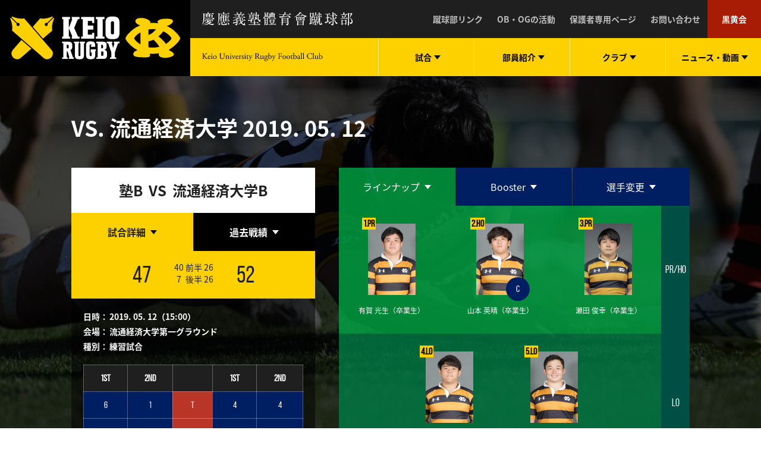

--- FILE ---
content_type: text/html; charset=UTF-8
request_url: https://keiorugby.com/match-results/9255/
body_size: 13600
content:
<!doctype html>
<html class="no-js">
<head>
<meta charset="UTF-8">
<meta http-equiv="X-UA-Compatible" content="IE=edge">
<meta name="description" content="試合日程や、これまでの試合結果などをご紹介しています。">
<meta name="viewport" content="width=device-width, initial-scale=1" />
<meta name="format-detection" content="telephone=no" />
<meta property="og:title" content="慶應義塾體育會蹴球部　試合結果「流通経済大学B(練習試合)・2019年05月12日 15:00」">
<meta property="og:locale" content="ja_JP">
<meta property="og:type" content="article">
<meta property="og:url" content="https://keiorugby.com/match-results/9255/">
<meta property="og:image" content=""><meta property="og:description" content="試合日程や、これまでの試合結果などをご紹介しています。">
<meta property="og:site_name" content="慶應義塾體育會蹴球部 公式サイト">
<meta name="twitter:card" content="summary_large_image">
<meta name="twitter:site" content="@KEIORUGBY1899">
<meta name="twitter:title" content="慶應義塾體育會蹴球部　試合結果「流通経済大学B(練習試合)・2019年05月12日 15:00」">
<meta name="twitter:description" content="試合日程や、これまでの試合結果などをご紹介しています。">
<link rel="icon" type="image/x-icon" href="https://keiorugby.com/wp-content/themes/keiorugby-member/assets/images/favicon.ico">
<link rel="Shortcut Icon" type="image/x-icon" href="https://keiorugby.com/wp-content/themes/keiorugby-member/assets/images/favicon.ico">
<link rel="shortcut icon" type="image/vnd.microsoft.icon" href="https://keiorugby.com/wp-content/themes/keiorugby-member/assets/images/favicon.ico">
<link rel="apple-touch-icon" sizes="180x180" href="https://keiorugby.com/wp-content/themes/keiorugby-member/assets/images/apple-touch-icon-180x180.png">
<title>流通経済大学B(練習試合)・2019年05月12日 15:00 ｜ 慶應義塾體育會蹴球部 公式サイト</title>
<meta name='robots' content='max-image-preview:large' />
	<style>img:is([sizes="auto" i], [sizes^="auto," i]) { contain-intrinsic-size: 3000px 1500px }</style>
	<link rel='dns-prefetch' href='//ajax.googleapis.com' />
<link rel='stylesheet' id='wp-block-library-css' href='https://keiorugby.com/wp-includes/css/dist/block-library/style.min.css' type='text/css' media='all' />
<style id='classic-theme-styles-inline-css' type='text/css'>
/*! This file is auto-generated */
.wp-block-button__link{color:#fff;background-color:#32373c;border-radius:9999px;box-shadow:none;text-decoration:none;padding:calc(.667em + 2px) calc(1.333em + 2px);font-size:1.125em}.wp-block-file__button{background:#32373c;color:#fff;text-decoration:none}
</style>
<style id='global-styles-inline-css' type='text/css'>
:root{--wp--preset--aspect-ratio--square: 1;--wp--preset--aspect-ratio--4-3: 4/3;--wp--preset--aspect-ratio--3-4: 3/4;--wp--preset--aspect-ratio--3-2: 3/2;--wp--preset--aspect-ratio--2-3: 2/3;--wp--preset--aspect-ratio--16-9: 16/9;--wp--preset--aspect-ratio--9-16: 9/16;--wp--preset--color--black: #000000;--wp--preset--color--cyan-bluish-gray: #abb8c3;--wp--preset--color--white: #ffffff;--wp--preset--color--pale-pink: #f78da7;--wp--preset--color--vivid-red: #cf2e2e;--wp--preset--color--luminous-vivid-orange: #ff6900;--wp--preset--color--luminous-vivid-amber: #fcb900;--wp--preset--color--light-green-cyan: #7bdcb5;--wp--preset--color--vivid-green-cyan: #00d084;--wp--preset--color--pale-cyan-blue: #8ed1fc;--wp--preset--color--vivid-cyan-blue: #0693e3;--wp--preset--color--vivid-purple: #9b51e0;--wp--preset--gradient--vivid-cyan-blue-to-vivid-purple: linear-gradient(135deg,rgba(6,147,227,1) 0%,rgb(155,81,224) 100%);--wp--preset--gradient--light-green-cyan-to-vivid-green-cyan: linear-gradient(135deg,rgb(122,220,180) 0%,rgb(0,208,130) 100%);--wp--preset--gradient--luminous-vivid-amber-to-luminous-vivid-orange: linear-gradient(135deg,rgba(252,185,0,1) 0%,rgba(255,105,0,1) 100%);--wp--preset--gradient--luminous-vivid-orange-to-vivid-red: linear-gradient(135deg,rgba(255,105,0,1) 0%,rgb(207,46,46) 100%);--wp--preset--gradient--very-light-gray-to-cyan-bluish-gray: linear-gradient(135deg,rgb(238,238,238) 0%,rgb(169,184,195) 100%);--wp--preset--gradient--cool-to-warm-spectrum: linear-gradient(135deg,rgb(74,234,220) 0%,rgb(151,120,209) 20%,rgb(207,42,186) 40%,rgb(238,44,130) 60%,rgb(251,105,98) 80%,rgb(254,248,76) 100%);--wp--preset--gradient--blush-light-purple: linear-gradient(135deg,rgb(255,206,236) 0%,rgb(152,150,240) 100%);--wp--preset--gradient--blush-bordeaux: linear-gradient(135deg,rgb(254,205,165) 0%,rgb(254,45,45) 50%,rgb(107,0,62) 100%);--wp--preset--gradient--luminous-dusk: linear-gradient(135deg,rgb(255,203,112) 0%,rgb(199,81,192) 50%,rgb(65,88,208) 100%);--wp--preset--gradient--pale-ocean: linear-gradient(135deg,rgb(255,245,203) 0%,rgb(182,227,212) 50%,rgb(51,167,181) 100%);--wp--preset--gradient--electric-grass: linear-gradient(135deg,rgb(202,248,128) 0%,rgb(113,206,126) 100%);--wp--preset--gradient--midnight: linear-gradient(135deg,rgb(2,3,129) 0%,rgb(40,116,252) 100%);--wp--preset--font-size--small: 13px;--wp--preset--font-size--medium: 20px;--wp--preset--font-size--large: 36px;--wp--preset--font-size--x-large: 42px;--wp--preset--spacing--20: 0.44rem;--wp--preset--spacing--30: 0.67rem;--wp--preset--spacing--40: 1rem;--wp--preset--spacing--50: 1.5rem;--wp--preset--spacing--60: 2.25rem;--wp--preset--spacing--70: 3.38rem;--wp--preset--spacing--80: 5.06rem;--wp--preset--shadow--natural: 6px 6px 9px rgba(0, 0, 0, 0.2);--wp--preset--shadow--deep: 12px 12px 50px rgba(0, 0, 0, 0.4);--wp--preset--shadow--sharp: 6px 6px 0px rgba(0, 0, 0, 0.2);--wp--preset--shadow--outlined: 6px 6px 0px -3px rgba(255, 255, 255, 1), 6px 6px rgba(0, 0, 0, 1);--wp--preset--shadow--crisp: 6px 6px 0px rgba(0, 0, 0, 1);}:where(.is-layout-flex){gap: 0.5em;}:where(.is-layout-grid){gap: 0.5em;}body .is-layout-flex{display: flex;}.is-layout-flex{flex-wrap: wrap;align-items: center;}.is-layout-flex > :is(*, div){margin: 0;}body .is-layout-grid{display: grid;}.is-layout-grid > :is(*, div){margin: 0;}:where(.wp-block-columns.is-layout-flex){gap: 2em;}:where(.wp-block-columns.is-layout-grid){gap: 2em;}:where(.wp-block-post-template.is-layout-flex){gap: 1.25em;}:where(.wp-block-post-template.is-layout-grid){gap: 1.25em;}.has-black-color{color: var(--wp--preset--color--black) !important;}.has-cyan-bluish-gray-color{color: var(--wp--preset--color--cyan-bluish-gray) !important;}.has-white-color{color: var(--wp--preset--color--white) !important;}.has-pale-pink-color{color: var(--wp--preset--color--pale-pink) !important;}.has-vivid-red-color{color: var(--wp--preset--color--vivid-red) !important;}.has-luminous-vivid-orange-color{color: var(--wp--preset--color--luminous-vivid-orange) !important;}.has-luminous-vivid-amber-color{color: var(--wp--preset--color--luminous-vivid-amber) !important;}.has-light-green-cyan-color{color: var(--wp--preset--color--light-green-cyan) !important;}.has-vivid-green-cyan-color{color: var(--wp--preset--color--vivid-green-cyan) !important;}.has-pale-cyan-blue-color{color: var(--wp--preset--color--pale-cyan-blue) !important;}.has-vivid-cyan-blue-color{color: var(--wp--preset--color--vivid-cyan-blue) !important;}.has-vivid-purple-color{color: var(--wp--preset--color--vivid-purple) !important;}.has-black-background-color{background-color: var(--wp--preset--color--black) !important;}.has-cyan-bluish-gray-background-color{background-color: var(--wp--preset--color--cyan-bluish-gray) !important;}.has-white-background-color{background-color: var(--wp--preset--color--white) !important;}.has-pale-pink-background-color{background-color: var(--wp--preset--color--pale-pink) !important;}.has-vivid-red-background-color{background-color: var(--wp--preset--color--vivid-red) !important;}.has-luminous-vivid-orange-background-color{background-color: var(--wp--preset--color--luminous-vivid-orange) !important;}.has-luminous-vivid-amber-background-color{background-color: var(--wp--preset--color--luminous-vivid-amber) !important;}.has-light-green-cyan-background-color{background-color: var(--wp--preset--color--light-green-cyan) !important;}.has-vivid-green-cyan-background-color{background-color: var(--wp--preset--color--vivid-green-cyan) !important;}.has-pale-cyan-blue-background-color{background-color: var(--wp--preset--color--pale-cyan-blue) !important;}.has-vivid-cyan-blue-background-color{background-color: var(--wp--preset--color--vivid-cyan-blue) !important;}.has-vivid-purple-background-color{background-color: var(--wp--preset--color--vivid-purple) !important;}.has-black-border-color{border-color: var(--wp--preset--color--black) !important;}.has-cyan-bluish-gray-border-color{border-color: var(--wp--preset--color--cyan-bluish-gray) !important;}.has-white-border-color{border-color: var(--wp--preset--color--white) !important;}.has-pale-pink-border-color{border-color: var(--wp--preset--color--pale-pink) !important;}.has-vivid-red-border-color{border-color: var(--wp--preset--color--vivid-red) !important;}.has-luminous-vivid-orange-border-color{border-color: var(--wp--preset--color--luminous-vivid-orange) !important;}.has-luminous-vivid-amber-border-color{border-color: var(--wp--preset--color--luminous-vivid-amber) !important;}.has-light-green-cyan-border-color{border-color: var(--wp--preset--color--light-green-cyan) !important;}.has-vivid-green-cyan-border-color{border-color: var(--wp--preset--color--vivid-green-cyan) !important;}.has-pale-cyan-blue-border-color{border-color: var(--wp--preset--color--pale-cyan-blue) !important;}.has-vivid-cyan-blue-border-color{border-color: var(--wp--preset--color--vivid-cyan-blue) !important;}.has-vivid-purple-border-color{border-color: var(--wp--preset--color--vivid-purple) !important;}.has-vivid-cyan-blue-to-vivid-purple-gradient-background{background: var(--wp--preset--gradient--vivid-cyan-blue-to-vivid-purple) !important;}.has-light-green-cyan-to-vivid-green-cyan-gradient-background{background: var(--wp--preset--gradient--light-green-cyan-to-vivid-green-cyan) !important;}.has-luminous-vivid-amber-to-luminous-vivid-orange-gradient-background{background: var(--wp--preset--gradient--luminous-vivid-amber-to-luminous-vivid-orange) !important;}.has-luminous-vivid-orange-to-vivid-red-gradient-background{background: var(--wp--preset--gradient--luminous-vivid-orange-to-vivid-red) !important;}.has-very-light-gray-to-cyan-bluish-gray-gradient-background{background: var(--wp--preset--gradient--very-light-gray-to-cyan-bluish-gray) !important;}.has-cool-to-warm-spectrum-gradient-background{background: var(--wp--preset--gradient--cool-to-warm-spectrum) !important;}.has-blush-light-purple-gradient-background{background: var(--wp--preset--gradient--blush-light-purple) !important;}.has-blush-bordeaux-gradient-background{background: var(--wp--preset--gradient--blush-bordeaux) !important;}.has-luminous-dusk-gradient-background{background: var(--wp--preset--gradient--luminous-dusk) !important;}.has-pale-ocean-gradient-background{background: var(--wp--preset--gradient--pale-ocean) !important;}.has-electric-grass-gradient-background{background: var(--wp--preset--gradient--electric-grass) !important;}.has-midnight-gradient-background{background: var(--wp--preset--gradient--midnight) !important;}.has-small-font-size{font-size: var(--wp--preset--font-size--small) !important;}.has-medium-font-size{font-size: var(--wp--preset--font-size--medium) !important;}.has-large-font-size{font-size: var(--wp--preset--font-size--large) !important;}.has-x-large-font-size{font-size: var(--wp--preset--font-size--x-large) !important;}
:where(.wp-block-post-template.is-layout-flex){gap: 1.25em;}:where(.wp-block-post-template.is-layout-grid){gap: 1.25em;}
:where(.wp-block-columns.is-layout-flex){gap: 2em;}:where(.wp-block-columns.is-layout-grid){gap: 2em;}
:root :where(.wp-block-pullquote){font-size: 1.5em;line-height: 1.6;}
</style>
<link rel='stylesheet' id='contact-form-7-css' href='https://keiorugby.com/wp-content/plugins/contact-form-7/includes/css/styles.css' type='text/css' media='all' />
<link rel='stylesheet' id='base-css' href='https://keiorugby.com/wp-content/themes/keiorugby-member/assets/css/base.css' type='text/css' media='all' />
<link rel='stylesheet' id='plugins-css' href='https://keiorugby.com/wp-content/themes/keiorugby-member/assets/css/plugins.css' type='text/css' media='all' />
<link rel='stylesheet' id='layout-css' href='https://keiorugby.com/wp-content/themes/keiorugby-member/assets/css/layout.css' type='text/css' media='all' />
<script type="text/javascript" src="https://ajax.googleapis.com/ajax/libs/jquery/3.2.1/jquery.min.js" id="jquery-js"></script>
<link rel="https://api.w.org/" href="https://keiorugby.com/wp-json/" /><link rel="alternate" title="JSON" type="application/json" href="https://keiorugby.com/wp-json/wp/v2/match-results/9255" /><link rel="canonical" href="https://keiorugby.com/match-results/9255/" />
<link rel="alternate" title="oEmbed (JSON)" type="application/json+oembed" href="https://keiorugby.com/wp-json/oembed/1.0/embed?url=https%3A%2F%2Fkeiorugby.com%2Fmatch-results%2F9255%2F" />
<link rel="alternate" title="oEmbed (XML)" type="text/xml+oembed" href="https://keiorugby.com/wp-json/oembed/1.0/embed?url=https%3A%2F%2Fkeiorugby.com%2Fmatch-results%2F9255%2F&#038;format=xml" />
<link rel="icon" href="https://keiorugby.com/wp-content/uploads/2024/12/cropped-site_icon-32x32.png" sizes="32x32" />
<link rel="icon" href="https://keiorugby.com/wp-content/uploads/2024/12/cropped-site_icon-192x192.png" sizes="192x192" />
<link rel="apple-touch-icon" href="https://keiorugby.com/wp-content/uploads/2024/12/cropped-site_icon-180x180.png" />
<meta name="msapplication-TileImage" content="https://keiorugby.com/wp-content/uploads/2024/12/cropped-site_icon-270x270.png" />
</head>

<!-- Google tag (gtag.js) -->
<script async src="https://www.googletagmanager.com/gtag/js?id=G-CX7466RSKE"></script>
<script>
  window.dataLayer = window.dataLayer || [];
  function gtag(){dataLayer.push(arguments);}
  gtag('js', new Date());

  gtag('config', 'G-CX7466RSKE');
</script>


<script>
jQuery(function(){
  var scrollend = jQuery('header').offset().top + 300;
  var distance = 0;
  jQuery(document).scroll(function(){
    distance = jQuery(this).scrollTop();
    if (scrollend <= distance) {
      jQuery('.bnrr').fadeOut();
    } else{
      jQuery('.bnrr').fadeIn();
    }
  });
});
</script>
<style>
.bnrr {
  position: fixed;
  bottom: 0;
  left: 0;
  z-index:9999;
  width: 100%;
}
.bnrr .innn {
  margin: 0 auto;
  max-width: 640px;
  padding: 20px;
}
.bnrr .innn a {
  display: block;
}
.bnrr .innn a img {
  width: 100%;
  height: auto;
}
@media (min-width: 1024px) {
.bnrr .innn {
  max-width: 760px;
}
}
@media (min-width: 1280px) {
.bnrr .innn {
  max-width: 920px;
  padding: 40px;
}
}
</style>

<body  class="wp-singular match-results-template-default single single-match-results wp-theme-keiorugby-member">

<div id="page-body">
<header id="site-header" class="d-lg-flex flex-wrap is-initial">
<a href="https://keiorugby.com" id="site-header__logo--main"></a>
<div id="site-header__inner" class="d-lg-flex flex-wrap">
<div id="site-header__sub" class="d-flex justify-content-between">
<div id="site-header__logo--sub" class="align-self-center"></div>
<div class="site-header__sub__menu-trigger">
<div>
<span></span>
<span></span>
<span></span>
</div>
</div>
<ul class="site-header__sub__menu d-md-flex">
<!--<li class="site-header__sub__menu__item d-flex"><a href="https://keiorugby.com/product" class="site-header__sub__menu__btn d-flex align-items-center justify-content-center">チケット</a></li>-->
<!--<li class="site-header__sub__menu__item d-flex"><a href="https://shop.keiorugby.com/" target="_blank" class="site-header__sub__menu__btn d-flex align-items-center justify-content-center">ショップ</a></li>-->
<li class="site-header__sub__menu__item d-flex"><a href="https://keiorugby.com/link" class="site-header__sub__menu__btn d-flex align-items-center justify-content-center">蹴球部リンク</a></li>
<li class="site-header__sub__menu__item d-flex"><a href="https://keiorugby.com/activity" class="site-header__sub__menu__btn d-flex align-items-center justify-content-center">OB・OGの活動</a></li>
<li class="site-header__sub__menu__item d-flex"><a href="https://keiorugby.com/guardian" class="site-header__sub__menu__btn d-flex align-items-center justify-content-center">保護者専用ページ</a></li>
<li class="site-header__sub__menu__item d-flex"><a href="https://keiorugby.com/contact" class="site-header__sub__menu__btn d-flex align-items-center justify-content-center">お問い合わせ</a></li>
<li class="site-header__sub__menu__item d-flex"><a href="https://ob.keiorugby.com/" target="_blank" class="site-header__sub__menu__btn d-flex align-items-center justify-content-center">黒黄会</a></li>
</ul>
<!--/.site-header__sub--></div>
<div id="site-header__main" class="d-flex justify-content-lg-between justify-content-md-end">
<div id="site-header__main__heading" class="align-self-center hide-txt">keio University Rugby Football Club</div>
<nav class="site-header__main__menu d-flex">
<ul class="site-header__main__menu__inner d-flex">
<li class="site-header__main__menu__item d-flex pc-trigger">
<div class="site-header__main__menu__btn d-flex align-items-center justify-content-center">
<span class="site-header__main__menu__txt">試合</span>
</div>
<div class="mega-menu">
<div class="mega-menu__inner d-flex flex-wrap">
<div class="mega-menu__img">
<div class="mega-menu__img__inner" style="background-image: url(https://keiorugby.com/wp-content/uploads/2025/04/827c92f681338671723345903a04d2b8-1-scaled.jpg);"></div>
</div>
<dl class="mega-menu__list d-flex flex-wrap align-content-start">
<dt class="mega-menu__list__title"><span class=" fs-sm-28 fs-20">MATCH INFORMATION</span><span class="fs-12">試合情報</span></dt>
<dd class="mega-menu__list__item fs-sm-14 fs-12"><a href="https://keiorugby.com/match-results#schedule" class="mega-menu__list__btn hvr-wy">試合日程</a></dd>
<dd class="mega-menu__list__item fs-sm-14 fs-12"><a href="https://keiorugby.com/match-results#detail" class="mega-menu__list__btn hvr-wy">試合結果一覧</a></dd>
<dd class="mega-menu__list__item fs-sm-14 fs-12"><a href="https://keiorugby.com/gallery/" class="mega-menu__list__btn hvr-wy">試合写真</a></dd>
</dl>
<div class="mega-menu__relation">
<div class="mega-menu__relation__inner">
<div class="mega-menu__relation__title fs-sm-20 fs-16">Recent match</div>
<dl class="mega-menu__relation_rm-date">
<dt class="fs-14">2025. 12. 28</dt>
<dd class="fs-12">帝京大学百草グラウンド</dd>
</dl>
<div class="mega-menu__relation_rm__result fs-md-40 fs-sm-32 fs-24">17 - 67</div>
<div class="mega-menu__relation_rm__team">
<span class="fs-12">VS 帝京大学4年</span>
</div>
<a href="https://keiorugby.com/match-results/95967/" class="mega-menu__relation__btn btn-white btn-rounded btn-rounded--sm">試合結果を見る</a>
</div>
</div>
	
</div>
<!--/.mega-menu--></div>
</li>
<!--試合結果ここまで-->
	
<li class="site-header__main__menu__item d-flex pc-trigger">
<div class="site-header__main__menu__btn d-flex align-items-center justify-content-center">
<span class="site-header__main__menu__txt">部員紹介</span>
</div>
<div class="mega-menu">
<div class="mega-menu__inner d-flex flex-wrap">
<div class="mega-menu__img">
<div class="mega-menu__img__inner" style="background-image: url(https://keiorugby.com/wp-content/uploads/2024/03/1217_tenri2_0831-scaled-1.jpg);"></div>
</div>
<dl class="mega-menu__list d-flex flex-wrap align-content-start">
<dt class="mega-menu__list__title"><span class=" fs-sm-28 fs-20">MEMBER INTRODUCTION</span><span class="fs-12">部員紹介</span></dt>
<dd class="mega-menu__list__item fs-sm-14 fs-12"><a href="https://keiorugby.com/team/" class="mega-menu__list__btn hvr-wy">部員一覧</a></dd>
<dd class="mega-menu__list__item fs-sm-14 fs-12"><a href="https://keiorugby.com/team/team_cat/player/" class="mega-menu__list__btn hvr-wy">選手</a></dd>
<dd class="mega-menu__list__item fs-sm-14 fs-12"><a href="https://keiorugby.com/team/team_cat/staff/" class="mega-menu__list__btn hvr-wy">スタッフ</a></dd>
<dd class="mega-menu__list__item fs-sm-14 fs-12"><a href="https://keiorugby.com/team/team_cat/dc/" class="mega-menu__list__btn hvr-wy">監督・コーチ</a></dd>
<dd class="mega-menu__list__item fs-sm-14 fs-12"><a href="https://keiorugby.com/team/team_cat/alumni/" class="mega-menu__list__btn hvr-wy">OB・OG</a></dd>
<dd class="mega-menu__list__item fs-sm-14 fs-12"><a href="https://keiorugby.com/successive/" class="mega-menu__list__btn hvr-wy">戦績</a></dd>
</dl>
<div class="mega-menu__relation">
<div class="mega-menu__relation__title total-member__title fs-sm-20 fs-16">NUMBER OF MEMBERS</div>
<div class="mega-menu__relation__inner total-member d-flex align-items-center justify-content-center">
<div class="mega-menu__relation__item total-member__item fs-sm-14 fs-12">
<span class="total-member__count">112</span><span class="total-member__category">PLAYERS</span>
</div>
<div class="mega-menu__relation__item total-member__item fs-sm-14 fs-12">
<span class="total-member__count">29</span><span class="total-member__category">STAFF</span>
</div>
<div class="mega-menu__relation__item total-member__item fs-sm-14 fs-12">
<span class="total-member__count">24</span><span class="total-member__category">COACHES</span>
</div>
<div class="mega-menu__relation__item total-member__item fs-sm-14 fs-12">
<span class="total-member__count">162</span><span class="total-member__category">TOTAL</span>
</div>
</div>
<a href="https://keiorugby.com/team/" class="mega-menu__relation__btn btn-white btn-rounded btn-rounded--sm">全ての部員を見る</a>
</div>
</div>
<!--/.mega-menu--></div>
</li>
	
	
<li class="site-header__main__menu__item d-flex pc-trigger">
<div class="site-header__main__menu__btn d-flex align-items-center justify-content-center">
<span class="site-header__main__menu__txt">クラブ</span>
</div>
<div class="mega-menu">
<div class="mega-menu__inner d-flex flex-wrap">
<div class="mega-menu__img">
<div class="mega-menu__img__inner" style="background-image: url(https://keiorugby.com/wp-content/uploads/2024/03/1202_teikyo_1173-scaled-1.jpg);"></div>
</div>
<dl class="mega-menu__list d-flex flex-wrap align-content-start">
<dt class="mega-menu__list__title"><span class=" fs-sm-28 fs-20">ABOUT US</span><span class="fs-12">蹴球部について</span></dt>
<dd class="mega-menu__list__item fs-sm-14 fs-12"><a href="https://keiorugby.com/about-us/three-clauses/" class="mega-menu__list__btn hvr-wy">蹴球部憲章・希求三箇条</a></dd>
<dd class="mega-menu__list__item fs-sm-14 fs-12"><a href="https://keiorugby.com/about-us/seasons-info/" class="mega-menu__list__btn hvr-wy">蹴球部の一年</a></dd>
<dd class="mega-menu__list__item fs-sm-14 fs-12"><a href="https://keiorugby.com/about-us/staff-info/" class="mega-menu__list__btn hvr-wy">スタッフ紹介</a></dd>
<dd class="mega-menu__list__item fs-sm-14 fs-12"><a href="https://keiorugby.com/about-us/admission/" class="mega-menu__list__btn hvr-wy">入学案内</a></dd>
<dd class="mega-menu__list__item fs-sm-14 fs-12"><a href="https://keiorugby.com/about-us/song/" class="mega-menu__list__btn hvr-wy">部歌</a></dd>
<dd class="mega-menu__list__item fs-sm-14 fs-12"><a href="https://keiorugby.com/about-us/support/" class="mega-menu__list__btn hvr-wy">サポート体制</a></dd>
<dd class="mega-menu__list__item fs-sm-14 fs-12"><a href="https://keiorugby.com/about-us/faq/" class="mega-menu__list__btn hvr-wy">よくある質問</a></dd>
</dl>
<div class="mega-menu__relation">
<div class="mega-menu__thumb pb-8">
<img class="fluid" src="https://keiorugby.com/wp-content/themes/keiorugby-member/assets/images/bnr_project_header.jpg">
</div>
<p class="mega-menu__caption txt-white txt-center fs-14">筋肉量アップProjectへのご寄付のお願い</p>
<a href="https://keiorugby.com/project/" class="mega-menu__relation__btn btn-white btn-rounded btn-rounded--sm">ご寄付はこちらから</a>
</div>
</div>
<!--/.mega-menu--></div>
</li>
	
<li class="site-header__main__menu__item d-flex pc-trigger">
<div class="site-header__main__menu__btn d-flex align-items-center justify-content-center">
<span class="site-header__main__menu__txt">ニュース・<br class="br-mobile">動画</span>
</div>
<div class="mega-menu">
<div class="mega-menu__inner d-flex flex-wrap">
<dl class="mega-menu__list mega-menu__article d-flex flex-wrap">
<dt class="mega-menu__list__title d-flex justify-content-between align-items-start">
<div>
<span class=" fs-sm-28 fs-20">RECENT NEWS</span>
<span class="fs-12">最近のニュース</span>
</div>
<a href="https://keiorugby.com/official-news/" class="btn-white btn-rounded btn-rounded--sm">VIEW ALL</a>
</dt>
<dd class="mega-menu__list__item mega-menu__article__item fs-sm-14 fs-12">
<a href="https://keiorugby.com/official-news/96124/" class="mega-menu__list__btn hvr-wy d-flex">
<time datetime="2026-01-18T17:11:47+09:00">2026.01.18</time>
<span>2025年度 納会</span>
</a>
</dd>
<dd class="mega-menu__list__item mega-menu__article__item fs-sm-14 fs-12">
<a href="https://keiorugby.com/official-news/95978/" class="mega-menu__list__btn hvr-wy d-flex">
<time datetime="2025-12-29T09:24:16+09:00">2025.12.29</time>
<span>2025年度シーズン終了のご挨拶（主将・主務）</span>
</a>
</dd>
<dd class="mega-menu__list__item mega-menu__article__item fs-sm-14 fs-12">
<a href="https://keiorugby.com/official-news/95977/" class="mega-menu__list__btn hvr-wy d-flex">
<time datetime="2025-12-29T09:24:01+09:00">2025.12.29</time>
<span>2025年度シーズン終了のご挨拶（監督 青貫 浩之）</span>
</a>
</dd>
<dd class="mega-menu__list__item mega-menu__article__item fs-sm-14 fs-12">
<a href="https://keiorugby.com/official-news/95993/" class="mega-menu__list__btn hvr-wy d-flex">
<time datetime="2025-12-23T19:39:22+09:00">2025.12.23</time>
<span>12/28 4年生試合帝京大学戦のお知らせ</span>
</a>
</dd>
<dd class="mega-menu__list__item mega-menu__article__item fs-sm-14 fs-12">
<a href="https://keiorugby.com/official-news/95874/" class="mega-menu__list__btn hvr-wy d-flex">
<time datetime="2025-12-11T18:58:35+09:00">2025.12.11</time>
<span>12/14 京都産業大学戦グッズ販売のお知らせ</span>
</a>
</dd>
</dl>
<dl class="mega-menu__list mega-menu__article d-flex flex-wrap">
<dt class="mega-menu__list__title d-flex justify-content-between align-items-start">
<div>
<span class=" fs-sm-28 fs-20">MOVIE</span>
<span class="fs-12">動画</span>
</div>
<a href="https://keiorugby.com/movie/" class="btn-white btn-rounded btn-rounded--sm">VIEW ALL</a>
</dt>
<dd class="mega-menu__list__item mega-menu__article__item fs-sm-14 fs-12">
<a href="https://keiorugby.com/movie/39858/" class="mega-menu__list__btn mega-menu__article-btn hvr-wy d-flex">
<time datetime="2022-03-05T10:59:47+09:00">2022.03.05</time>
<span>蹴球部 新体制で始動</span>
</a>	
</dd>
<dd class="mega-menu__list__item mega-menu__article__item fs-sm-14 fs-12">
<a href="https://keiorugby.com/movie/34120/" class="mega-menu__list__btn mega-menu__article-btn hvr-wy d-flex">
<time datetime="2021-07-13T11:20:59+09:00">2021.07.13</time>
<span>「魂のラグビー」喜びと悔しさ</span>
</a>	
</dd>
<dd class="mega-menu__list__item mega-menu__article__item fs-sm-14 fs-12">
<a href="https://keiorugby.com/movie/24957/" class="mega-menu__list__btn mega-menu__article-btn hvr-wy d-flex">
<time datetime="2020-10-01T13:21:10+09:00">2020.10.01</time>
<span>keep distance from KRC</span>
</a>	
</dd>
<dd class="mega-menu__list__item mega-menu__article__item fs-sm-14 fs-12">
<a href="https://keiorugby.com/movie/18535/" class="mega-menu__list__btn mega-menu__article-btn hvr-wy d-flex">
<time datetime="2020-04-07T16:38:48+09:00">2020.04.07</time>
<span>Keep Distance</span>
</a>	
</dd>
<dd class="mega-menu__list__item mega-menu__article__item fs-sm-14 fs-12">
<a href="https://keiorugby.com/movie/6867/" class="mega-menu__list__btn mega-menu__article-btn hvr-wy d-flex">
<time datetime="2018-11-12T17:10:08+09:00">2018.11.12</time>
<span>アシックスコラボムービー [ I MOVE ME ]</span>
</a>	
</dd>
</dl>
</div>
<!--/.mega-menu--></div>
</li>
</ul>
</nav>
<!--/.site-header__main--></div>
<!--/.site-header__inner--></div>
<!--/.site-header--></header>

<section class="match-detail wrapper wrapper-overlay js-spacer">
<div class="fixed-bg" style="background-image: url(https://keiorugby.com/wp-content/uploads/2025/04/827c92f681338671723345903a04d2b8-1-scaled.jpg);"></div>
<div class="match-detail__container container container--relative">
<div class="match-detail__header d-flex justify-content-between">
<h2 class="match-detail__heading content-heading content-heading--lg" data-color="white">VS. 流通経済大学 <span>2019. 05. 12</span></h2>
</div>

<div class="match-detail__inner tab-content">
	
<div id="result" class="match-detail__result tab-pane fade show active" role="tabpanel" aria-labelledby="result-tab">
<div class="row">
<div class="match-detail__sidebar col-lg-5 col-12">
<div class="match-detail__sidebar__header fs-sm-24 fs-16">塾B&nbsp;&nbsp;VS&nbsp;&nbsp;流通経済大学B</div>
<ul class="match-detail__sidebar__tabs d-flex nav nav-tabs" role="tablist">
<li class="match-detail__sidebar__tab d-flex nav-item"><a href="#detail" id="detail-tab" class="match-detail__sidebar__link d-flex align-items-center justify-content-center active" data-toggle="tab" role="tab" aria-controls="member-1" aria-selected="true"><span class="fs-sm-16 fs-12">試合詳細</span></a></li>
<li class="match-detail__sidebar__tab d-flex nav-item"><a href="#past" id="past-tab" class="match-detail__sidebar__link d-flex align-items-center justify-content-center" data-toggle="tab" role="tab" aria-controls="member-1" aria-selected="false"><span class="fs-sm-16 fs-12">過去戦績</span></a></li>
</ul>
<div class="match-detail__sidebar__contents tab-content">
<div id="detail" class="match-detail__sidebar__pane tab-pane fade show active" role="tabpanel" aria-labelledby="detail-tab">
<div class="match-detail__sidebar__result d-flex justify-content-center">
<div class="match-detail__sidebar__result__total fs-sm-40 fs-28">47</div>
<div class="match-detail__sidebar__result__inner d-flex flex-wrap">
<div class="match-detail__sidebar__result__first d-flex justify-content-center fs-sm-14 fs-10"><span class="d-inline-flex justify-content-center">40</span><span class="d-inline-flex justify-content-center">前半</span><span class="d-inline-flex justify-content-center">26</span></div>
<div class="match-detail__sidebar__result__second d-flex justify-content-center fs-sm-14 fs-10"><span class="d-inline-flex justify-content-center">7</span><span class="d-inline-flex justify-content-center">後半</span><span class="d-inline-flex justify-content-center">26</span></div>
</div>
<div class="match-detail__sidebar__result__total fs-sm-40 fs-28">52</div>
<!--/.match-detail__sidebar__result--></div>
<div class="match-detail__sidebar__info">
<dl class="match-detail__sidebar__info__list fs-sm-14 fs-10">
<dt>日時：</dt>
<dd>2019. 05. 12（15:00）</dd>
<dt>会場：</dt>
<dd>流通経済大学第一グラウンド</dd>
<dt>種別：</dt>
<dd>練習試合</dd>
</dl>
<div class="table-wrapper--responsive">
<table class="match-detail__sidebar__info__tbl table table-responsive">
<thead>
<tr>
<th>1st</th>
<th>2nd</th>
<th>&nbsp;</th>
<th>1st</th>
<th>2nd</th>
</tr>
</thead>
<tbody>
<tr>
<td>6</td>
<td>1</td>
<td class="center">T</td>
<td>4</td>
<td>4</td>
</tr>
<tr>
<td>5</td>
<td>1</td>
<td class="center">G</td>
<td>3</td>
<td>3</td>
</tr>
<tr>
<td>0</td>
<td>0</td>
<td class="center">PG</td>
<td>0</td>
<td>0</td>
</tr>
<tr>
<td>0</td>
<td>0</td>
<td class="center">DG</td>
<td>0</td>
<td>0</td>
</tr>
</tbody>
</table>
</div>
<dl class="match-detail__sidebar__info__referee">
<dt>Referee</dt>
<dd>TJ1： --</dd>
<dd>TJ2： --</dd>
<dd>TJ3： --</dd>
</dl>
<!--/.match-detail__sidebar__info--></div>
<!--/.match-detail__sidebar__pane--></div>
<div id="past" class="match-detail__sidebar__pane tab-pane fade" role="tabpanel" aria-labelledby="past-tab">
<div class="match-detail__sidebar__info">
<div class="table-wrapper--responsive">
<table class="match-detail__sidebar__past-table table table-responsive">
<thead>
<tr>
<th>試合日</th>
<th>種別</th>
<th colspan="2">試合結果</th>
</tr>
</thead>
<tbody>
<tr>
<td class="fs-14"><a href="https://keiorugby.com/match-results/89975/">2025. 05. 18</a></td>
<td class="fs-14">練習試合</td>
<td><input class="past-score-myteam fs-14" type="text" size="2" readonly value="40"> - <input class="past-score-oppteam fs-14" type="text" size="2" readonly value="40"></td>
<td>
●	
</td>
</tr>
<tr>
<td class="fs-14"><a href="https://keiorugby.com/match-results/87489/">2025. 05. 18</a></td>
<td class="fs-14">関東大学春季大会</td>
<td><input class="past-score-myteam fs-14" type="text" size="2" readonly value="41"> - <input class="past-score-oppteam fs-14" type="text" size="2" readonly value="33"></td>
<td>
○	
</td>
</tr>
<tr>
<td class="fs-14"><a href="https://keiorugby.com/match-results/84833/">2024. 12. 07</a></td>
<td class="fs-14">練習試合</td>
<td><input class="past-score-myteam fs-14" type="text" size="2" readonly value="43"> - <input class="past-score-oppteam fs-14" type="text" size="2" readonly value="43"></td>
<td>
●	
</td>
</tr>
<tr>
<td class="fs-14"><a href="https://keiorugby.com/match-results/84802/">2024. 12. 07</a></td>
<td class="fs-14">関東大学Jr.選手権</td>
<td><input class="past-score-myteam fs-14" type="text" size="2" readonly value="40"> - <input class="past-score-oppteam fs-14" type="text" size="2" readonly value="24"></td>
<td>
○	
</td>
</tr>
<tr>
<td class="fs-14"><a href="https://keiorugby.com/match-results/69393/">2024. 04. 14</a></td>
<td class="fs-14">東日本大学セブンズ</td>
<td><input class="past-score-myteam fs-14" type="text" size="2" readonly value="19"> - <input class="past-score-oppteam fs-14" type="text" size="2" readonly value="38"></td>
<td>
●	
</td>
</tr>
<tr>
<td class="fs-14"><a href="https://keiorugby.com/match-results/66250/">2023. 11. 25</a></td>
<td class="fs-14">Jr.選手権</td>
<td><input class="past-score-myteam fs-14" type="text" size="2" readonly value="32"> - <input class="past-score-oppteam fs-14" type="text" size="2" readonly value="31"></td>
<td>
○	
</td>
</tr>
<tr>
<td class="fs-14"><a href="https://keiorugby.com/match-results/61260/">2023. 08. 23</a></td>
<td class="fs-14">練習試合</td>
<td><input class="past-score-myteam fs-14" type="text" size="2" readonly value="0"> - <input class="past-score-oppteam fs-14" type="text" size="2" readonly value="0"></td>
<td>
△	
</td>
</tr>
<tr>
<td class="fs-14"><a href="https://keiorugby.com/match-results/61259/">2023. 08. 23</a></td>
<td class="fs-14">練習試合</td>
<td><input class="past-score-myteam fs-14" type="text" size="2" readonly value="0"> - <input class="past-score-oppteam fs-14" type="text" size="2" readonly value="0"></td>
<td>
△	
</td>
</tr>
<tr>
<td class="fs-14"><a href="https://keiorugby.com/match-results/51613/">2022. 12. 11</a></td>
<td class="fs-14">大学選手権</td>
<td><input class="past-score-myteam fs-14" type="text" size="2" readonly value="45"> - <input class="past-score-oppteam fs-14" type="text" size="2" readonly value="5"></td>
<td>
○	
</td>
</tr>
<tr>
<td class="fs-14"><a href="https://keiorugby.com/match-results/44931/">2022. 08. 21</a></td>
<td class="fs-14">練習試合</td>
<td><input class="past-score-myteam fs-14" type="text" size="2" readonly value="49"> - <input class="past-score-oppteam fs-14" type="text" size="2" readonly value="12"></td>
<td>
○	
</td>
</tr>
<tr>
<td class="fs-14"><a href="https://keiorugby.com/match-results/44928/">2022. 08. 21</a></td>
<td class="fs-14">練習試合</td>
<td><input class="past-score-myteam fs-14" type="text" size="2" readonly value="25"> - <input class="past-score-oppteam fs-14" type="text" size="2" readonly value="12"></td>
<td>
○	
</td>
</tr>
<tr>
<td class="fs-14"><a href="https://keiorugby.com/match-results/39951/">2022. 05. 08</a></td>
<td class="fs-14">関東大学春季大会</td>
<td><input class="past-score-myteam fs-14" type="text" size="2" readonly value="22"> - <input class="past-score-oppteam fs-14" type="text" size="2" readonly value="26"></td>
<td>
●	
</td>
</tr>
<tr>
<td class="fs-14"><a href="https://keiorugby.com/match-results/39932/">2022. 04. 10</a></td>
<td class="fs-14">東日本大学セブンズ</td>
<td><input class="past-score-myteam fs-14" type="text" size="2" readonly value="12"> - <input class="past-score-oppteam fs-14" type="text" size="2" readonly value="22"></td>
<td>
●	
</td>
</tr>
<tr>
<td class="fs-14"><a href="https://keiorugby.com/match-results/9253/">2019. 05. 12</a></td>
<td class="fs-14">春季大会</td>
<td><input class="past-score-myteam fs-14" type="text" size="2" readonly value="12"> - <input class="past-score-oppteam fs-14" type="text" size="2" readonly value="38"></td>
<td>
●	
</td>
</tr>
<tr>
<td class="fs-14"><a href="https://keiorugby.com/match-results/4437/">2018. 10. 14</a></td>
<td class="fs-14">練習試合</td>
<td><input class="past-score-myteam fs-14" type="text" size="2" readonly value="42"> - <input class="past-score-oppteam fs-14" type="text" size="2" readonly value="24"></td>
<td>
○	
</td>
</tr>
<tr>
<td class="fs-14"><a href="https://keiorugby.com/match-results/2581/">2018. 10. 14</a></td>
<td class="fs-14">関東大学Jr.選手権</td>
<td><input class="past-score-myteam fs-14" type="text" size="2" readonly value="21"> - <input class="past-score-oppteam fs-14" type="text" size="2" readonly value="17"></td>
<td>
○	
</td>
</tr>
<tr>
<td class="fs-14"><a href="https://keiorugby.com/match-results/3855/">2018. 05. 05</a></td>
<td class="fs-14">練習試合</td>
<td><input class="past-score-myteam fs-14" type="text" size="2" readonly value="35"> - <input class="past-score-oppteam fs-14" type="text" size="2" readonly value="50"></td>
<td>
●	
</td>
</tr>
<tr>
<td class="fs-14"><a href="https://keiorugby.com/match-results/2248/">2018. 05. 05</a></td>
<td class="fs-14">春季大会</td>
<td><input class="past-score-myteam fs-14" type="text" size="2" readonly value="53"> - <input class="past-score-oppteam fs-14" type="text" size="2" readonly value="35"></td>
<td>
○	
</td>
</tr>
</tbody>
</table>
</div>
</div>
<!--/.match-detail__sidebar__pane--></div>
<!--/.match-detail__sidebar__contents--></div>
<a href="https://keiorugby.com/match-results#detail" class="match-detail__sidebar__btn btn-page-link fs-sm-20 fs-12" data-ico="back">試合結果一覧に戻る</a>
<!--/.match-detail__sidebar--></div>

<!--出場メンバーここから-->
<div class="match-detail__members col-lg-7 col-12">
<ul class="match-detail__members__tabs d-flex nav nav-tabs" role="tablist">
<li class="match-detail__members__tab d-flex nav-item"><a id="regular-tab" href="#member-1" data-toggle="tab" class="match-detail__members__btn active d-flex align-items-center justify-content-center" role="tab" aria-controls="member-1" aria-selected="true"><span class="fs-sm-16 fs-12">ラインナップ</span></a></li>
<li class="match-detail__members__tab d-flex nav-item"><a id="booster-tab" href="#member-2" data-toggle="tab" class="match-detail__members__btn d-flex align-items-center justify-content-center" role="tab" aria-controls="member-2" aria-selected="false"><span class="fs-sm-16 fs-12">Booster</span></a></li>
<li class="match-detail__members__tab d-flex nav-item"><a id="change-tab" href="#member-3" data-toggle="tab" class="match-detail__members__btn d-flex align-items-center justify-content-center" role="tab" aria-controls="member-3" aria-selected="false"><span class="fs-sm-16 fs-12">選手変更</span></a></li>
</ul>
<div class="match-detail__members__contents tab-content">
<div class="match-detail__members__pane tab-pane fade show active regular" id="member-1" role="tabpanel" aria-labelledby="regular-tab">
<!--PR/HO-->
<div class="match-detail__members__formation">
<div class="match-detail__members__row d-flex justify-content-center">
<a href="https://keiorugby.com/team/2125/" class="match-detail__members__position">
<div class="match-detail__members__thumb">
<div class="d-inline-flex">
<div class="match-detail__members__number">1.PR</div>
<img src="https://keiorugby.com/wp-content/uploads/2018/07/DSC_9461.jpg" alt="">
</div>
</div>
<dl class="fs-12">
<dt>有賀 光生</dt>
<dd>（卒業生）</dd>
</dl>
<div class="match-detail__members__score fs-12">
</div>
</a>
<a href="https://keiorugby.com/team/2141/" class="match-detail__members__position">
<div class="match-detail__members__thumb">
<div class="d-inline-flex">
<div class="match-detail__members__number">2.HO</div>
<img src="https://keiorugby.com/wp-content/uploads/2018/07/DSC_8614.jpg" alt="">
<span>C</span>
</div>
</div>
<dl class="fs-12">
<dt>山本 英晴</dt>
<dd>（卒業生）</dd>
</dl>
<div class="match-detail__members__score fs-12">
</div>
</a>
<a href="https://keiorugby.com/team/2106/" class="match-detail__members__position">
<div class="match-detail__members__thumb">
<div class="d-inline-flex">
<div class="match-detail__members__number">3.PR</div>
<img src="https://keiorugby.com/wp-content/uploads/2018/07/DSC_1382.jpg" alt="瀬田 俊幸">
</div>
</div>
<dl class="fs-12">
<dt>瀬田 俊幸</dt>
<dd>（卒業生）</dd>
</dl>
<div class="match-detail__members__score fs-12">
</div>
</a>
<div class="match-detail__members__area d-flex align-items-center justify-content-center fs-12">PR/HO</div>
</div>
</div>
<!--END PR/HO-->
	
<!--LO-->
<div class="match-detail__members__formation">
<div class="match-detail__members__row d-flex justify-content-center">
<a href="https://keiorugby.com/team/2142/" class="match-detail__members__position">
<div class="match-detail__members__thumb">
<div class="d-inline-flex">
<div class="match-detail__members__number">4.LO</div>
<img src="https://keiorugby.com/wp-content/uploads/2018/07/DSC_9256.jpg" alt="">
</div>
</div>
<dl class="fs-12">
<dt>良知 兼佑</dt>
<dd>（卒業生）</dd>
</dl>
<div class="match-detail__members__score fs-12">
<span class="t">T:1</span></div>
</a>
<a href="https://keiorugby.com/team/1742/" class="match-detail__members__position">
<div class="match-detail__members__thumb">
<div class="d-inline-flex">
<div class="match-detail__members__number">5.LO</div>
<img src="https://keiorugby.com/wp-content/uploads/2018/07/DSC_9880.jpg" alt="">
</div>
</div>
<dl class="fs-12">
<dt>山口 凱</dt>
<dd>（卒業生）</dd>
</dl>
<div class="match-detail__members__score fs-12">
</div>
</a>
<div class="match-detail__members__area d-flex align-items-center justify-content-center fs-12">LO</div>
</div>
</div>
<!--END LO-->
	
<!--FL-->
<div class="match-detail__members__formation">
<div class="match-detail__members__row d-flex justify-content-center">
<a href="https://keiorugby.com/team/2071/" class="match-detail__members__position">
<div class="match-detail__members__thumb">
<div class="d-inline-flex">
<div class="match-detail__members__number">6.FL</div>
<img src="https://keiorugby.com/wp-content/uploads/2018/07/DSC_4942.jpg" alt="">
</div>
</div>
<dl class="fs-12">
<dt>中尾 亮介</dt>
<dd>（卒業生）</dd>
</dl>
<div class="match-detail__members__score fs-12">
</div>
</a>
<a href="https://keiorugby.com/team/2117/" class="match-detail__members__position">
<div class="match-detail__members__thumb">
<div class="d-inline-flex">
<div class="match-detail__members__number">7.FL</div>
<img src="https://keiorugby.com/wp-content/uploads/2018/07/DSC_2089.jpg" alt="">
</div>
</div>
<dl class="fs-12">
<dt>道添 文土</dt>
<dd>（卒業生）</dd>
</dl>
<div class="match-detail__members__score fs-12">
<span class="t">T:1</span></div>
</a>
<div class="match-detail__members__area d-flex align-items-center justify-content-center fs-12">FL</div>
</div>
</div>
<!--END FL-->

<!--No.8-->
<div class="match-detail__members__formation">
<div class="match-detail__members__row d-flex justify-content-center">
<a href="https://keiorugby.com/team/2127/" class="match-detail__members__position">
<div class="match-detail__members__thumb">
<div class="d-inline-flex">
<div class="match-detail__members__number">8.No8</div>
<img src="https://keiorugby.com/wp-content/uploads/2018/07/DSC_9374.jpg" alt="">
</div>
</div>
<dl class="fs-12">
<dt>内田 尚輝</dt>
<dd>（卒業生）</dd>
</dl>
<div class="match-detail__members__score fs-12">
</div>
</a>
<div class="match-detail__members__area d-flex align-items-center justify-content-center fs-12">No.8</div>
</div>
</div>
<!--END NO.8-->
	
<!--SH-->
<div class="match-detail__members__formation">
<div class="match-detail__members__row d-flex justify-content-center">
<a href="https://keiorugby.com/team/1740/" class="match-detail__members__position">
<div class="match-detail__members__thumb">
<div class="d-inline-flex">
<div class="match-detail__members__number">9.SH</div>
<img src="https://keiorugby.com/wp-content/uploads/2018/07/DSC_1593.jpg" alt="上村 龍舞">
</div>
</div>
<dl class="fs-12">
<dt>上村 龍舞</dt>
<dd>（卒業生）</dd>
</dl>
<div class="match-detail__members__score fs-12">
</div>
</a>
<div class="match-detail__members__area d-flex align-items-center justify-content-center fs-12">SH</div>
</div>
</div>
<!--END SH-->
	
<!--SO-->
<div class="match-detail__members__formation">
<div class="match-detail__members__row d-flex justify-content-center">
<a href="https://keiorugby.com/team/10090/" class="match-detail__members__position">
<div class="match-detail__members__thumb">
<div class="d-inline-flex">
<div class="match-detail__members__number">10.SO</div>
<img src="https://keiorugby.com/wp-content/uploads/2019/05/DSC_3207.jpg" alt="">
</div>
</div>
<dl class="fs-12">
<dt>中楠  一期</dt>
<dd>（卒業生）</dd>
</dl>
<div class="match-detail__members__score fs-12">
<span class="g">G:1</span></div>
</a>
<div class="match-detail__members__area d-flex align-items-center justify-content-center fs-12">SO</div>
</div>
</div>
<!--END SO-->
	
<!--CTB-->
<div class="match-detail__members__formation">
<div class="match-detail__members__row d-flex justify-content-center">
<a href="https://keiorugby.com/team/2088/" class="match-detail__members__position">
<div class="match-detail__members__thumb">
<div class="d-inline-flex">
<div class="match-detail__members__number">12.CTB</div>
<img src="https://keiorugby.com/wp-content/uploads/2018/07/DSC_4446.jpg" alt="">
</div>
</div>
<dl class="fs-12">
<dt>野畠 諒也</dt>
<dd>（卒業生）</dd>
</dl>
<div class="match-detail__members__score fs-12">
</div>
</a>
<a href="https://keiorugby.com/team/2111/" class="match-detail__members__position">
<div class="match-detail__members__thumb">
<div class="d-inline-flex">
<div class="match-detail__members__number">13.CTB</div>
<img src="https://keiorugby.com/wp-content/uploads/2018/07/DSC_9010-1.jpg" alt="橋本 慶太郎">
</div>
</div>
<dl class="fs-12">
<dt>橋本 慶太郎</dt>
<dd>（卒業生）</dd>
</dl>
<div class="match-detail__members__score fs-12">
<span class="t">T:1</span></div>
</a>
<div class="match-detail__members__area d-flex align-items-center justify-content-center fs-12">CTB</div>
</div>
</div>
<!--END CTB-->
	
<!--WTB-->
<div class="match-detail__members__formation">
<div class="match-detail__members__row d-flex justify-content-center">
<a href="https://keiorugby.com/team/2126/" class="match-detail__members__position">
<div class="match-detail__members__thumb">
<div class="d-inline-flex">
<div class="match-detail__members__number">11.WTB</div>
<img src="https://keiorugby.com/wp-content/uploads/2018/07/DSC_9155.jpg" alt="">
<span>VC</span>
</div>
</div>
<dl class="fs-12">
<dt>安西 浩昭</dt>
<dd>（卒業生）</dd>
</dl>
<div class="match-detail__members__score fs-12">
<span class="t">T:3</span></div>
</a>
<a href="https://keiorugby.com/team/2103/" class="match-detail__members__position">
<div class="match-detail__members__thumb">
<div class="d-inline-flex">
<div class="match-detail__members__number">14.WTB</div>
<img src="https://keiorugby.com/wp-content/uploads/2018/07/DSC_1572.jpg" alt="小谷田 尚紀">
</div>
</div>
<dl class="fs-12">
<dt>小谷田 尚紀</dt>
<dd>（卒業生）</dd>
</dl>
<div class="match-detail__members__score fs-12">
</div>
</a>
<div class="match-detail__members__area d-flex align-items-center justify-content-center fs-12">WTB</div>
</div>
</div>
<!--END WTB-->
	
<!--FB-->
<div class="match-detail__members__formation">
<div class="match-detail__members__row d-flex justify-content-center">
<a href="https://keiorugby.com/team/2109/" class="match-detail__members__position">
<div class="match-detail__members__thumb">
<div class="d-inline-flex">
<div class="match-detail__members__number">15.FB</div>
<img src="https://keiorugby.com/wp-content/uploads/2018/07/DSC_2127.jpg" alt="中山 奏">
</div>
</div>
<dl class="fs-12">
<dt>中山 奏</dt>
<dd>（卒業生）</dd>
</dl>
<div class="match-detail__members__score fs-12">
<span class="t">T:1</span><span class="g">G:5</span></div>
</a>
<div class="match-detail__members__area d-flex align-items-center justify-content-center fs-12">FB</div>
</div>
</div>
<!--END FB--><!--/.match-detail__members__pane--></div>

<div class="match-detail__members__pane tab-pane fade booster" id="member-2" role="tabpanel" aria-labelledby="booster-tab">
<div class="match-detail__members__booster row">
<a href="https://keiorugby.com/team/2073/" class="match-detail__members__booster__item col-md-3 col-sm-4 col-4">
<div class="match-detail__members__booster__thumb d-flex justify-content-center">
<div class="d-inline-flex">
<div class="match-detail__members__booster__number">16</div>
<img src="https://keiorugby.com/wp-content/uploads/2018/07/DSC_4931.jpg" alt="">
</div>
</div>
<dl class="justify-content-center fs-12">
<dt>成毛 大希</dt>
<dd>（卒業生）</dd>
</dl>
<div class="match-detail__members__score fs-12">
</div>
</a>

<a href="https://keiorugby.com/team/10065/" class="match-detail__members__booster__item col-md-3 col-sm-4 col-4">
<div class="match-detail__members__booster__thumb d-flex justify-content-center">
<div class="d-inline-flex">
<div class="match-detail__members__booster__number">17</div>
<img src="https://keiorugby.com/wp-content/uploads/2019/05/DSC_3330.jpg" alt="">
</div>
</div>
<dl class="justify-content-center fs-12">
<dt>朝田 将多</dt>
<dd>（卒業生）</dd>
</dl>
<div class="match-detail__members__score fs-12">
</div>
</a>

<a href="https://keiorugby.com/team/10086/" class="match-detail__members__booster__item col-md-3 col-sm-4 col-4">
<div class="match-detail__members__booster__thumb d-flex justify-content-center">
<div class="d-inline-flex">
<div class="match-detail__members__booster__number">18</div>
<img src="https://keiorugby.com/wp-content/uploads/2019/05/DSC_3177.jpg" alt="">
</div>
</div>
<dl class="justify-content-center fs-12">
<dt>鈴木 悠太</dt>
<dd>（卒業生）</dd>
</dl>
<div class="match-detail__members__score fs-12">
</div>
</a>

<a href="https://keiorugby.com/team/10067/" class="match-detail__members__booster__item col-md-3 col-sm-4 col-4">
<div class="match-detail__members__booster__thumb d-flex justify-content-center">
<div class="d-inline-flex">
<div class="match-detail__members__booster__number">19</div>
<img src="https://keiorugby.com/wp-content/uploads/2019/05/DSC_2772.jpg" alt="">
</div>
</div>
<dl class="justify-content-center fs-12">
<dt>安西 玄太郎</dt>
<dd>（卒業生）</dd>
</dl>
<div class="match-detail__members__score fs-12">
</div>
</a>

<a href="https://keiorugby.com/team/10089/" class="match-detail__members__booster__item col-md-3 col-sm-4 col-4">
<div class="match-detail__members__booster__thumb d-flex justify-content-center">
<div class="d-inline-flex">
<div class="match-detail__members__booster__number">20</div>
<img src="https://keiorugby.com/wp-content/uploads/2019/05/DSC_3594.jpg" alt="">
</div>
</div>
<dl class="justify-content-center fs-12">
<dt>富澤 友凱</dt>
<dd>（卒業生）</dd>
</dl>
<div class="match-detail__members__score fs-12">
</div>
</a>

<a href="https://keiorugby.com/team/2134/" class="match-detail__members__booster__item col-md-3 col-sm-4 col-4">
<div class="match-detail__members__booster__thumb d-flex justify-content-center">
<div class="d-inline-flex">
<div class="match-detail__members__booster__number">21</div>
<img src="https://keiorugby.com/wp-content/uploads/2018/07/DSC_8657.jpg" alt="">
</div>
</div>
<dl class="justify-content-center fs-12">
<dt>高野倉 健生</dt>
<dd>（卒業生）</dd>
</dl>
<div class="match-detail__members__score fs-12">
</div>
</a>

<a href="https://keiorugby.com/team/2140/" class="match-detail__members__booster__item col-md-3 col-sm-4 col-4">
<div class="match-detail__members__booster__thumb d-flex justify-content-center">
<div class="d-inline-flex">
<div class="match-detail__members__booster__number">22</div>
<img src="https://keiorugby.com/wp-content/uploads/2018/07/DSC_8832.jpg" alt="">
</div>
</div>
<dl class="justify-content-center fs-12">
<dt>矢部 雄亮</dt>
<dd>（卒業生）</dd>
</dl>
<div class="match-detail__members__score fs-12">
</div>
</a>

<a href="https://keiorugby.com/team/2076/" class="match-detail__members__booster__item col-md-3 col-sm-4 col-4">
<div class="match-detail__members__booster__thumb d-flex justify-content-center">
<div class="d-inline-flex">
<div class="match-detail__members__booster__number">23</div>
<img src="https://keiorugby.com/wp-content/uploads/2018/07/DSC_5019.jpg" alt="">
</div>
</div>
<dl class="justify-content-center fs-12">
<dt>松村 壇</dt>
<dd>（卒業生）</dd>
</dl>
<div class="match-detail__members__score fs-12">
</div>
</a>

<a href="https://keiorugby.com/team/2467/" class="match-detail__members__booster__item col-md-3 col-sm-4 col-4">
<div class="match-detail__members__booster__thumb d-flex justify-content-center">
<div class="d-inline-flex">
<div class="match-detail__members__booster__number">24</div>
<img src="https://keiorugby.com/wp-content/uploads/2018/07/DSC_5878.jpg" alt="">
</div>
</div>
<dl class="justify-content-center fs-12">
<dt>齋藤 学</dt>
<dd>（卒業生）</dd>
</dl>
<div class="match-detail__members__score fs-12">
</div>
</a>

<a href="https://keiorugby.com/team/2135/" class="match-detail__members__booster__item col-md-3 col-sm-4 col-4">
<div class="match-detail__members__booster__thumb d-flex justify-content-center">
<div class="d-inline-flex">
<div class="match-detail__members__booster__number">25</div>
<img src="https://keiorugby.com/wp-content/uploads/2018/07/DSC_9575.jpg" alt="">
</div>
</div>
<dl class="justify-content-center fs-12">
<dt>田中 優太郎</dt>
<dd>（卒業生）</dd>
</dl>
<div class="match-detail__members__score fs-12">
</div>
</a>


<a href="https://keiorugby.com/team/2136/" class="match-detail__members__booster__item col-md-3 col-sm-4 col-4">
<div class="match-detail__members__booster__thumb d-flex justify-content-center">
<div class="d-inline-flex">
<div class="match-detail__members__booster__number">27</div>
<img src="https://keiorugby.com/wp-content/uploads/2018/07/DSC_8650.jpg" alt="">
</div>
</div>
<dl class="justify-content-center fs-12">
<dt>平野 創</dt>
<dd>（卒業生）</dd>
</dl>
<div class="match-detail__members__score fs-12">
</div>
</a>


<a href="https://keiorugby.com/team/10081/" class="match-detail__members__booster__item col-md-3 col-sm-4 col-4">
<div class="match-detail__members__booster__thumb d-flex justify-content-center">
<div class="d-inline-flex">
<div class="match-detail__members__booster__number">29</div>
<img src="https://keiorugby.com/wp-content/uploads/2019/05/DSC_3119.jpg" alt="">
</div>
</div>
<dl class="justify-content-center fs-12">
<dt>佐々木 隼</dt>
<dd>（卒業生）</dd>
</dl>
<div class="match-detail__members__score fs-12">
</div>
</a>

<a href="https://keiorugby.com/team/2108/" class="match-detail__members__booster__item col-md-3 col-sm-4 col-4">
<div class="match-detail__members__booster__thumb d-flex justify-content-center">
<div class="d-inline-flex">
<div class="match-detail__members__booster__number">30</div>
<img src="https://keiorugby.com/wp-content/uploads/2018/07/DSC_2585.jpg" alt="中島 光貴">
</div>
</div>
<dl class="justify-content-center fs-12">
<dt>中島 光貴</dt>
<dd>（卒業生）</dd>
</dl>
<div class="match-detail__members__score fs-12">
</div>
</a>











</div>
<!--/.match-detail__members__pane--></div>

<div class="match-detail__members__pane tab-pane fade change-member" id="member-3" role="tabpanel" aria-labelledby="change-tab">
<!--<div class="match-detail__members__change d-flex">選手変更はありません</div>
-->
<div class="match-detail__members__change d-flex">
<div class="time">21分</div>
<div class="name d-flex"><span> 瀬田 俊幸</span><span>→</span><span>18 鈴木 悠太</span></div>
</div>
<div class="match-detail__members__change d-flex">
<div class="time">40分</div>
<div class="name d-flex"><span> 上村 龍舞</span><span>→</span><span>21 高野倉 健生</span></div>
</div>
<div class="match-detail__members__change d-flex">
<div class="time">40分</div>
<div class="name d-flex"><span> 有賀 光生</span><span>→</span><span>17 朝田 将多</span></div>
</div>
<div class="match-detail__members__change d-flex">
<div class="time">40分</div>
<div class="name d-flex"><span> 内田 尚輝</span><span>→</span><span>27 平野 創</span></div>
</div>
<div class="match-detail__members__change d-flex">
<div class="time">40分</div>
<div class="name d-flex"><span> 山本 英晴</span><span>→</span><span>16 成毛 大希</span></div>
</div>
<div class="match-detail__members__change d-flex">
<div class="time">57分</div>
<div class="name d-flex"><span> 安西 浩昭</span><span>→</span><span>28 大木 魁</span></div>
</div>
<div class="match-detail__members__change d-flex">
<div class="time">64分</div>
<div class="name d-flex"><span> 橋本 慶太郎</span><span>→</span><span>22 矢部 雄亮</span></div>
</div>
<div class="match-detail__members__change d-flex">
<div class="time">69分</div>
<div class="name d-flex"><span> 野畠 諒也</span><span>→</span><span>23 松村 壇</span></div>
</div>
<div class="match-detail__members__change d-flex">
<div class="time">71分</div>
<div class="name d-flex"><span> 小谷田 尚紀</span><span>→</span><span>26 </span></div>
</div>
<div class="match-detail__members__change d-flex">
<div class="time">72分</div>
<div class="name d-flex"><span> 山口 凱</span><span>→</span><span>19 安西 玄太郎</span></div>
</div>
<div class="match-detail__members__change d-flex">
<div class="time">78分</div>
<div class="name d-flex"><span> 中尾 亮介</span><span>→</span><span>24 齋藤 学</span></div>
</div>
<div class="match-detail__members__change d-flex">
<div class="time">78分</div>
<div class="name d-flex"><span> 良知 兼佑</span><span>→</span><span>20 富澤 友凱</span></div>
</div>
<div class="match-detail__members__change d-flex">
<div class="time">78分</div>
<div class="name d-flex"><span> 中楠  一期</span><span>→</span><span>25 田中 優太郎</span></div>
</div>
<div class="match-detail__members__change d-flex">
<div class="time">79分</div>
<div class="name d-flex"><span> 中山 奏</span><span>→</span><span>29 佐々木 隼</span></div>
</div>
	
<!--/.match-detail__members__pane--></div>
<!--/.match-detail__members__contents--></div>
<!--/.match-detail__members--></div>
<!--出場メンバーここまで-->

<!--/.match-detail__result--></div>
<!--/#result--></div>
	

<div class="page-nav d-flex justify-content-between mt-40">
<a class="page-nav__item-1 d-flex align-items-center" href="https://keiorugby.com/match-results/9253/" rel="prev">前の試合</a><a href="https://keiorugby.com/match-results#detail" class="page-nav__item-2 d-flex align-items-center justify-content-center">一覧に戻る</a>
<a class="page-nav__item-3 d-flex align-items-center" href="https://keiorugby.com/match-results/9279/" rel="next">次の試合</a><!--/.page-nav--></div>

<!--/.match-detail__inner--></div>
<!--/.match-detail__container--></div>
<!--/.match-detail--></section>


<footer id="site-footer">
	
<div class="site-footer__aboutus" style="background-image: url(https://keiorugby.com/wp-content/themes/keiorugby-member/assets/images/bg_footer.jpg);">
<div class="site-footer__aboutus__container container">
<ul class="site-footer__aboutus__list row">
<li class="site-footer__aboutus__item col-lg-3 col-6 d-flex">
<a href="https://keiorugby.com/team/" class="site-footer__aboutus__link outer-link">
<div class="site-footer__aboutus__thumb thumb-anim" data-hover="scale">
<img class="fluid" src="https://keiorugby.com/wp-content/uploads/2020/04/ft_content_img_01-640x360.jpg" width="128" height="72" alt="" title="ft_content_img_01">
</div>
<h3 class="site-footer__aboutus__heading hvr-underline">部員紹介</h3>
</a>
</li>
<li class="site-footer__aboutus__item col-lg-3 col-6 d-flex">
<a href="https://keiorugby.com/about-us/admission/" class="site-footer__aboutus__link outer-link">
<div class="site-footer__aboutus__thumb thumb-anim" data-hover="scale">
<img class="fluid" src="https://keiorugby.com/wp-content/uploads/2020/04/ft_content_img_02-640x360.jpg" width="128" height="72" alt="" title="">
</div>
<h3 class="site-footer__aboutus__heading hvr-underline">入部について</h3>
</a>
</li>
<li class="site-footer__aboutus__item col-lg-3 col-6 d-flex">
<a href="https://keiorugby.com/match-results/" class="site-footer__aboutus__link outer-link">
<div class="site-footer__aboutus__thumb thumb-anim" data-hover="scale">
<img class="fluid" src="https://keiorugby.com/wp-content/uploads/2020/11/ft_content_img_04.jpg" width="128" height="72" alt="研究協力のお願い" title="研究協力のお願い">
</div>
<h3 class="site-footer__aboutus__heading hvr-underline">試合日程・結果</h3>
</a>
</li>
<li class="site-footer__aboutus__item col-lg-3 col-6 d-flex">
<a href="https://keiorugby.com/contact/" class="site-footer__aboutus__link outer-link">
<div class="site-footer__aboutus__thumb thumb-anim" data-hover="scale">
<img class="fluid" src="https://keiorugby.com/wp-content/uploads/2020/04/ft_content_img_03-640x360.jpg" width="128" height="72" alt="" title="ft_content_img_03">
</div>
<h3 class="site-footer__aboutus__heading hvr-underline">お問い合わせ</h3>
</a>
</li>
</ul>
</div>
<!--/.site-footer__aboutus--></div>
	
<div class="sns-share">
<div class="sns-share_outer container">
<div class="sns-share_inner">
<dl class="sns-share__list sns_button row align-items-md-center">
<dt  class="sns-share__heading col-md-3 col-sm-12 txt-white fs-14">
このページをシェアする
</dt>
<dd class="sns-share__item sns_button_twitter col-md-3 col-sm-4 col-4"></dd>
<dd class="sns-share__item sns_button_facebook col-md-3 col-sm-4 col-4"></dd>
<!--<dd class="sns-share__item sns_button_line col-md-3 col-sm-4 col-4"></dd>-->
</dl>
</div>
</div>
</div>
	
<aside class="site-footer__aside wrapper">
<div class="site-footer__aside__container container">
<div class="site-footer__aside__list bnr--primary d-flex flex-wrap justify-content-center">
<div class="site-footer__aside__col bnr-l col-md-3 col-6">
<a href="https://keiorugby.com/special_sponsor/" target="_blank" class="site-footer__aside__link thumb-anim" data-hover="fade">
<img class="fluid" src="https://keiorugby.com/wp-content/uploads/2025/09/special_sponsor_2025.jpg" alt="特別協賛">
</a>
</div>
<div class="site-footer__aside__col col-md-3 col-6">
<a href="http://krc.keiorugby.com" target="_blank" class="site-footer__aside__link thumb-anim" data-hover="fade">
<img class="fluid" src="https://keiorugby.com/wp-content/uploads/2018/07/thumb_ft_aside_07.jpg" alt="一般社団法人　慶應ラグビー倶楽部">
</a>
</div>
<div class="site-footer__aside__col col-md-3 col-6">
<a href="https://keiorugby.com/feedthefuture/" target="_blank" class="site-footer__aside__link thumb-anim" data-hover="fade">
<img class="fluid" src="https://keiorugby.com/wp-content/uploads/2025/08/bnr_feed_the_futuer.jpg" alt="">
</a>
</div>
<div class="site-footer__aside__col col-md-3 col-6">
<a href="http://www.kpa.sdm.keio.ac.jp/" target="_blank" class="site-footer__aside__link thumb-anim" data-hover="fade">
<img class="fluid" src="https://keiorugby.com/wp-content/uploads/2019/05/bnr12-2.jpg" alt="慶應キッズパフォーマンスアカデミー">
</a>
</div>
</div>
	
<div class="site-footer__aside__list d-flex flex-wrap">
<div class="site-footer__aside__col col-md-3 col-6">
<a href="https://page.line.me/keiorugby" target="_blank" class="site-footer__aside__link thumb-anim d-flex align-items-center" data-hover="fade"><img class="fluid" src="https://keiorugby.com/wp-content/themes/keiorugby-member/assets/images/banner_line_01.jpg" alt=""></a>
</div>
<div class="site-footer__aside__col col-md-3 col-6">
<a href="https://page.line.me/keiorugby" target="_blank" class="site-footer__aside__link thumb-anim d-flex align-items-center" data-hover="fade"><img class="fluid" src="https://keiorugby.com/wp-content/themes/keiorugby-member/assets/images/banner_line_02.jpg" alt=""></a>
</div>
<div class="site-footer__aside__col col-md-3 col-6">
<a href="#" target="_blank" class="site-footer__aside__link thumb-anim d-flex align-items-center" data-hover="fade" style="pointer-events: none;"><img class="fluid" src="https://keiorugby.com/wp-content/themes/keiorugby-member/assets/images/banner_no_image.jpg" alt=""></a>
</div>
<div class="site-footer__aside__col col-md-3 col-6">
<a href="#" target="_blank" class="site-footer__aside__link thumb-anim d-flex align-items-center" data-hover="fade" style="pointer-events: none;"><img class="fluid" src="https://keiorugby.com/wp-content/themes/keiorugby-member/assets/images/banner_no_image.jpg" alt=""></a>
</div>
</div>	
	
<div class="site-footer__aside__list bnr--secondary d-flex flex-wrap">
<div class="site-footer__aside__col col-6">
<a href="http://www.rugby.or.jp/" target="_blank" class="site-footer__aside__link thumb-anim d-flex align-items-center" data-hover="fade"><img class="fluid" src="https://keiorugby.com/wp-content/uploads/2020/02/thumb_ft_aside_13.jpg" alt="関東ラグビーフットボール協会"></a>
</div>
<div class="site-footer__aside__col col-6 d-flex flex-wrap">
<a href="https://www.jsports.co.jp/rugby/university/" target="_blank" class="site-footer__aside__link thumb-anim d-flex align-items-center" data-hover="fade"><img class="fluid" src="https://keiorugby.com/wp-content/uploads/2020/02/thumb_ft_aside_09.jpg" alt=""></a>
</div>
</div>
	
<div class="site-footer__aside__project">
<a href="https://keiorugby.com/project" class="thumb-anim" data-hover="fade"><img class="fluid" src="https://keiorugby.com/wp-content/themes/keiorugby-member/assets/images/bnr_project.jpg"></a>
</div>
	
<div class="sponsor">
<h3 class="sponsor-ttl">スペシャルスポンサー</h3>
<div class="site-footer__aside__list bnr--secondary-s d-flex flex-wrap">
<div class="site-footer__aside__col col-6 d-flex flex-wrap">
<a href="https://brand.taisho.co.jp/lipovitan/lipod/" target="_blank" class="site-footer__aside__link thumb-anim d-flex align-items-center" data-hover="fade">
<img src="https://keiorugby.com/wp-content/themes/keiorugby-member/assets/images/sponsor/2025_sponsor_01.svg">
</a>
</div>
<div class="site-footer__aside__col col-6 d-flex flex-wrap">
<a href="https://www.imon.jp/" target="_blank" class="site-footer__aside__link thumb-anim d-flex align-items-center" data-hover="fade">
<img class="site-footer__aside__sponsor" src="https://keiorugby.com/wp-content/themes/keiorugby-member/assets/images/sponsor/2025_sponsor_02.svg">
</a>
</div>
<div class="site-footer__aside__col col-6 d-flex flex-wrap">
<a href="https://www.softbank.jp/" target="_blank" class="site-footer__aside__link thumb-anim d-flex align-items-center" data-hover="fade">
<img class="site-footer__aside__sponsor" src="https://keiorugby.com/wp-content/themes/keiorugby-member/assets/images/sponsor/2025_sponsor_03.svg">
</a>
</div>
</div>
</div>

</div>
<!--/.site-footer__aside--></aside>
	
<div class="site-footer__main">
<div class="site-footer__main__container container container-md d-flex flex-wrap">
<div class="site-footer__main__primary d-flex justify-content-lg-between justify-content-center flex-wrap order-1">
<a href="#" class="site-footer__main__logo"></a>
<ul class="site-footer__main__exlink d-flex justify-content-center">
<li class="d-flex">
<a href="https://page.line.me/keiorugby" target="_blank" class="d-flex align-items-center justify-content-center hvr-underline"><span class="ticket">チケット</span></a>
</li>
<li>
<a href="https://page.line.me/keiorugby" target="_blank" class="d-flex align-items-center justify-content-center hvr-underline"><span class="shop">ショップ</span></a>
</li>
</ul>
</div>
<div class="site-footer__main__secondary d-inline-flex flex-wrap justify-content-md-center order-xl-2 order-3">
<ul class="site-footer__main__sns d-flex justify-content-center">
<li class="d-flex">
<a href="https://page.line.me/keiorugby" target="_blank" class="d-flex line hide-txt">LINE</a>
</li>
<li class="d-flex">
<a href="https://twitter.com/keiorugby1899" target="_blank" class="d-flex twitter hide-txt">twitter</a>
</li>
<li class="d-flex">
<a href="https://www.instagram.com/keio_rugby_1899/" target="_blank" class="d-flex instagram hide-txt">instagram</a>
</li>
<li class="d-flex">
<a href="https://www.facebook.com/kurfcsince1899/?ref=aymt_homepage_panel" target="_blank" class="d-flex facebook hide-txt">facebook</a>
</li>
</ul>
</div>
<div class="site-footer__main__thirdry d-flex flex-wrap justify-content-lg-between order-xl-3 order-2">
<div class="site-footer__main__menu d-md-flex js-slt">
<div class="site-footer__main__menu__items">
<div class="site-footer__main__menu__trigger js-toggler">試合</div>
<div class="site-footer__main__menu__inner js-toggle-content" data-breakpoint="767">
<a href="https://keiorugby.com/match-results#schedule" class="site-footer__main__menu__link hvr-underline">試合日程</a>
<a href="https://keiorugby.com/match-results#detail" class="site-footer__main__menu__link hvr-underline">試合結果</a>
<a href="https://keiorugby.com/gallery" class="site-footer__main__menu__link hvr-underline">試合写真</a>
</div>
</div>
<div class="site-footer__main__menu__items">
<div class="site-footer__main__menu__trigger js-toggler">部員紹介</div>
<div class="site-footer__main__menu__inner js-toggle-content" data-breakpoint="767">
<a href="https://keiorugby.com/team" class="site-footer__main__menu__link hvr-underline">部員一覧</a>
<a href="https://keiorugby.com/team/team_cat/player" class="site-footer__main__menu__link hvr-underline">選手</a>
<a href="https://keiorugby.com/team/team_cat/staff" class="site-footer__main__menu__link hvr-underline">スタッフ</a>
<a href="https://keiorugby.com/team/team_cat/dc" class="site-footer__main__menu__link hvr-underline">監督・コーチ</a>
<a href="https://keiorugby.com/team/team_cat/alumni" class="site-footer__main__menu__link hvr-underline">OB・OG</a>
<a href="https://keiorugby.com/successive" class="site-footer__main__menu__link hvr-underline">戦績</a>
<!--<a href="https://keiorugby.com/interview" class="site-footer__main__menu__link hvr-underline">インタビュー</a>-->
</div>
</div>
<div class="site-footer__main__menu__items">
<div class="site-footer__main__menu__trigger js-toggler">クラブ</div>
<div class="site-footer__main__menu__inner js-toggle-content" data-breakpoint="767">
<a href="https://keiorugby.com/about-us/three-clauses" class="site-footer__main__menu__link hvr-underline">蹴球部憲章・希求三箇条</a>
<a href="https://keiorugby.com/about-us/seasons-info" class="site-footer__main__menu__link hvr-underline">蹴球部の1年</a>
<a href="https://keiorugby.com/about-us/staff" class="site-footer__main__menu__link hvr-underline">スタッフ紹介</a>
<a href="https://keiorugby.com/about-us/admission" class="site-footer__main__menu__link hvr-underline">入学案内</a>
<a href="https://keiorugby.com/about-us/song" class="site-footer__main__menu__link hvr-underline">部歌</a>
<a href="https://keiorugby.com/about-us/support" class="site-footer__main__menu__link hvr-underline">サポート体制</a>
<a href="https://keiorugby.com/about-us/faq" class="site-footer__main__menu__link hvr-underline">よくある質問</a>
<a href="https://keiorugby.com/contact#map" class="site-footer__main__menu__link hvr-underline">下田寮</a>
<a href="https://keiorugby.com/contact" class="site-footer__main__menu__link hvr-underline">お問い合わせ</a>
</div>
</div>
<div class="site-footer__main__menu__items">
<div class="site-footer__main__menu__trigger js-toggler">ニュース・動画</div>
<div class="site-footer__main__menu__inner js-toggle-content" data-breakpoint="767">
<a href="https://keiorugby.com/official-news" class="site-footer__main__menu__link hvr-underline">ニュース一覧</a>
<a href="https://keiorugby.com/movie" class="site-footer__main__menu__link hvr-underline">動画一覧</a>
</div>
</div>
<!--/.site-footer__main__menu--></div>
<div class="site-footer__main__ex-menu js-slt">
<div class="site-footer__main__ex-menu__trigger js-toggler">蹴球部リンク</div>
<div class="site-footer__main__ex-menu__inner js-toggle-content" data-breakpoint="767">
<a href="https://krc.keiorugby.com/" target="_blank" class="site-footer__main__ex-menu__link hvr-underline">一般社団法人 慶應ラグビー倶楽部</a>
<a href="https://high-h.keiorugby.com/" target="_blank" class="site-footer__main__ex-menu__link hvr-underline">慶應義塾高等学校體育會蹴球部</a>
<a href="https://high-s.keiorugby.com/" target="_blank" class="site-footer__main__ex-menu__link hvr-underline">慶應義塾志木高等学校體育會蹴球部</a>
<a href="#" target="_blank" class="site-footer__main__ex-menu__link hvr-underline" style="pointer-events: none; color: rgba(255,255,255,0.50);">慶應義塾ニューヨーク学院ラグビー部</a>
<a href="#" target="_blank" class="site-footer__main__ex-menu__link hvr-underline" style="pointer-events: none; color: rgba(255,255,255,0.50);">慶應義塾普通部ラグビー部</a>
<a href="#" target="_blank" class="site-footer__main__ex-menu__link hvr-underline" style="pointer-events: none; color: rgba(255,255,255,0.50);">慶應義塾中等部ラグビー部</a>
<a href="https://rs.keiorugby.com/" target="_blank" class="site-footer__main__ex-menu__link hvr-underline">慶應ラグビースクール</a>
<a href="https://ob.keiorugby.com/" target="_blank" class="site-footer__main__ex-menu__link hvr-underline">黒黄会</a>
<!--<a href="https://keiorugby.com/yokohama/" target="_blank" class="site-footer__main__ex-menu__link hvr-underline">横浜初等部専用ページ</a>-->
</div>
<!--/.site-footer__ex__menu--></div>
</div>
</div>
<!--/.site-footer__main--></div>
<div class="site-footer__sub-menu">
<div class="site-footer__sub-menu__container container">
<ul class="site-footer__sub-menu__list d-flex flex-wrap">
<li class="site-footer__sub-menu__item">
<a href="https://keiorugby.com/link" class="site-footer__sub-menu__btn hvr-underline"><span>蹴球部リンク</span></a>
</li>
<li class="site-footer__sub-menu__item">
<a href="https://keiorugby.com/consistent-school" class="site-footer__sub-menu__btn hvr-underline"><span>一貫校リンク</span></a>
</li>
<li class="site-footer__sub-menu__item">
<a href="https://keiorugby.com/krc_access" class="site-footer__sub-menu__btn hvr-underline"><span>KRCへのアクセス</span></a>
</li>
<li class="site-footer__sub-menu__item">
<a href="https://keiorugby.com/contact#map" class="site-footer__sub-menu__btn hvr-underline"><span>グランドマップ</span></a>
</li>
<li class="site-footer__sub-menu__item">
<a href="https://keiorugby.com/sitepolicy" class="site-footer__sub-menu__btn hvr-underline"><span>サイトについて</span></a>
</li>
<li class="site-footer__sub-menu__item">
<a href="https://keiorugby.com/privacypolicy" class="site-footer__sub-menu__btn hvr-underline"><span>プライバシーポリシー</span></a>
</li>
<li class="site-footer__sub-menu__item">
<a href="https://keiorugby.com/contact" class="site-footer__sub-menu__btn hvr-underline"><span>お問い合わせ</span></a>
</li>
</ul>
</div>
<!--/.site-footer__sub-menu--></div>
<div class="site-footer__copyright">
<div class="site-footer__copyright__container container d-flex flex-wrap justify-content-md-between justify-content-center">
<div class="site-footer__copyright__txt-jp">慶應義塾體育會蹴球部オフィシャルサイト</div>
<div class="site-footer__copyright__txt-en">Copyright(c) 2026 Keio University Rugby Football Club. All rights reserved.</div>
</div>
<!--/.site-footer__copyright--></div>
<!--/#site-footer--></footer>
</div>
<div id="js-overlayer"></div>
<!-- update browser -->
<div class="blocking-browser">
<div class="blocking-overlay"></div>
<div class="update-info-container">
<p class="title-holder">
当サイトは、以下のWebブラウザでご覧いただくことを推奨いたします。<br>
推奨環境以外でのご利用や、推奨環境であっても設定によっては、ご利用できない場合や正しく表示されない場合がございます。<br>
セキュリティを向上させるため、またウェブサイトを快適に閲覧するため、お使いのブラウザを最新版に更新してご覧ください。<br>
このままご覧いただく方は、「閉じる」ボタンをクリックしてください。
</p>
<ul class="browser-list">
<li>
<a href="https://www.google.co.jp/chrome/browser/desktop/" target="_blank">
<span class="ico-chrome hide-txt">google chrome</span>
</a>
</li>
<li>
<a href="https://www.microsoft.com/ja-jp/windows/microsoft-edge/" target="_blank">
<span class="ico-edge hide-txt">Microsoft edge</span>
</a>
</li>
<li>
<a href="https://www.mozilla.org/ja/firefox/new/" target="_blank">
<span class="ico-firefox hide-txt">Mozila Firefox</span>
</a>
</li>
<li>
<a href="http://www.opera.com/ja/" target="_blank">
<span class="ico-opera hide-txt">Opera</span>
</a>
</li>
<li>
<a href="https://support.apple.com/ja_JP/downloads/safari/" target="_blank">
<span class="ico-safari hide-txt">Safari</span>
</a>
</li>
</ul>
<a class="btn-close" href="#">閉じる</a>
</div>
</div>
<!-- end update browser -->
<script type="speculationrules">
{"prefetch":[{"source":"document","where":{"and":[{"href_matches":"\/*"},{"not":{"href_matches":["\/wp-*.php","\/wp-admin\/*","\/wp-content\/uploads\/*","\/wp-content\/*","\/wp-content\/plugins\/*","\/wp-content\/themes\/keiorugby-member\/*","\/*\\?(.+)"]}},{"not":{"selector_matches":"a[rel~=\"nofollow\"]"}},{"not":{"selector_matches":".no-prefetch, .no-prefetch a"}}]},"eagerness":"conservative"}]}
</script>
<script type="text/javascript" src="https://keiorugby.com/wp-includes/js/dist/hooks.min.js" id="wp-hooks-js"></script>
<script type="text/javascript" src="https://keiorugby.com/wp-includes/js/dist/i18n.min.js" id="wp-i18n-js"></script>
<script type="text/javascript" id="wp-i18n-js-after">
/* <![CDATA[ */
wp.i18n.setLocaleData( { 'text direction\u0004ltr': [ 'ltr' ] } );
/* ]]> */
</script>
<script type="text/javascript" src="https://keiorugby.com/wp-content/plugins/contact-form-7/includes/swv/js/index.js" id="swv-js"></script>
<script type="text/javascript" id="contact-form-7-js-translations">
/* <![CDATA[ */
( function( domain, translations ) {
	var localeData = translations.locale_data[ domain ] || translations.locale_data.messages;
	localeData[""].domain = domain;
	wp.i18n.setLocaleData( localeData, domain );
} )( "contact-form-7", {"translation-revision-date":"2025-11-30 08:12:23+0000","generator":"GlotPress\/4.0.3","domain":"messages","locale_data":{"messages":{"":{"domain":"messages","plural-forms":"nplurals=1; plural=0;","lang":"ja_JP"},"This contact form is placed in the wrong place.":["\u3053\u306e\u30b3\u30f3\u30bf\u30af\u30c8\u30d5\u30a9\u30fc\u30e0\u306f\u9593\u9055\u3063\u305f\u4f4d\u7f6e\u306b\u7f6e\u304b\u308c\u3066\u3044\u307e\u3059\u3002"],"Error:":["\u30a8\u30e9\u30fc:"]}},"comment":{"reference":"includes\/js\/index.js"}} );
/* ]]> */
</script>
<script type="text/javascript" id="contact-form-7-js-before">
/* <![CDATA[ */
var wpcf7 = {
    "api": {
        "root": "https:\/\/keiorugby.com\/wp-json\/",
        "namespace": "contact-form-7\/v1"
    }
};
/* ]]> */
</script>
<script type="text/javascript" src="https://keiorugby.com/wp-content/plugins/contact-form-7/includes/js/index.js" id="contact-form-7-js"></script>
<script type="text/javascript" src="https://keiorugby.com/wp-content/themes/keiorugby-member/assets/js/modernizr-custom.js" id="modernizr-custom_js-js"></script>
<script type="text/javascript" src="https://keiorugby.com/wp-content/themes/keiorugby-member/assets/js/lib.js" id="lib_js-js"></script>
<script type="text/javascript" src="https://keiorugby.com/wp-content/themes/keiorugby-member/assets/js/TweenMax.min.js" id="TweenMax_js-js"></script>
<script type="text/javascript" src="https://keiorugby.com/wp-content/themes/keiorugby-member/assets/js/TimelineMax.min.js" id="TimelineMax_js-js"></script>
<script type="text/javascript" src="https://keiorugby.com/wp-content/themes/keiorugby-member/assets/js/common-min.js" id="common_js-js"></script>
<script type="text/javascript" src="https://keiorugby.com/wp-content/themes/keiorugby-member/assets/fontawesome-free-5.0.6/svg-with-js/js/fontawesome-all.min.js" id="fontawesome_js-js"></script>
</body>
</html>

--- FILE ---
content_type: text/css
request_url: https://keiorugby.com/wp-content/themes/keiorugby-member/assets/css/base.css
body_size: 7890
content:
html,body,div,span,object,iframe,h1,h2,h3,h4,h5,h6,p,blockquote,pre,abbr,address,cite,code,del,dfn,em,img,ins,kbd,q,samp,small,strong,sub,sup,var,b,i,dl,dt,dd,ol,ul,li,fieldset,form,label,legend,table,caption,tbody,tfoot,thead,tr,th,td,article,aside,canvas,details,figcaption,figure,footer,header,hgroup,menu,nav,section,summary,time,mark,audio,video{margin:0;padding:0;border:0;outline:0;font-size:100%;vertical-align:baseline;background:transparent}body{line-height:1}article,aside,details,figcaption,figure,footer,header,hgroup,menu,nav,section{display:block}nav ul{list-style:none}blockquote,q{quotes:none}blockquote:before,blockquote:after,q:before,q:after{content:'';content:none}a{margin:0;padding:0;font-size:100%;vertical-align:baseline;background:transparent}ins{background-color:#ff9;color:#000;text-decoration:none}mark{background-color:#ff9;color:#000;font-style:italic;font-weight:bold}del{text-decoration:line-through}abbr[title],dfn[title]{border-bottom:1px dotted;cursor:help}table{border-collapse:collapse;border-spacing:0}hr{display:block;height:1px;border:0;border-top:1px solid #cccccc;margin:1em 0;padding:0}input,select{vertical-align:middle}html{font-size:10px;line-height:1.15;-webkit-text-size-adjust:100%}*{box-sizing:border-box}body{margin:0;font-size:1.6rem;font-weight:400;line-height:1.5;color:#1f1f1f;font-family:"Noto Sans JP", "ヒラギノ角ゴ Pro W3", "Hiragino Kaku Gothic Pro", "游ゴシック", "Yu Gothic", "游ゴシック体", "YuGothic", "Meiryo UI", "メイリオ", Meiryo, "ＭＳ Ｐゴシック", "MS PGothic", sans-serif}h1,h2,h3,h4,h5,h6{font-weight:normal}ul,ol,dl{list-style:none}p{margin-bottom:1em}a{outline:none;text-decoration:none}img{vertical-align:bottom}.container{width:100%;padding-right:20px;padding-left:20px;margin-right:auto;margin-left:auto}.container--relative{position:relative}@media (min-width: 576px){.container{max-width:540px}}@media (min-width: 768px){.container{max-width:720px}}@media (min-width: 992px){.container{max-width:960px}}@media (min-width: 1280px){.container{max-width:1080px}}@media (max-width: 575px){.container-sm{max-width:100%;padding:0}}@media (max-width: 767px){.container-md{max-width:100%;padding:0}}@media (max-width: 991px){.container-lg{max-width:100%;padding:0}}@media (max-width: 1279px){.container-xl{max-width:100%;padding:0}}.container-fluid{width:100%;padding-right:15px;padding-left:15px;margin-right:auto;margin-left:auto}.row{display:-webkit-box;display:-ms-flexbox;display:flex;-ms-flex-wrap:wrap;flex-wrap:wrap;margin-right:-20px;margin-left:-20px}@media (max-width: 767px){.row{margin-right:-1rem;margin-left:-1rem}}.no-gutters{margin-right:0;margin-left:0}.no-gutters>.col,.no-gutters>[class*="col-"]{padding-right:0;padding-left:0}.col-1,.col-2,.col-3,.col-4,.col-5,.col-6,.col-7,.col-8,.col-9,.col-10,.col-11,.col-12,.col,.col-auto,.col-sm-1,.col-sm-2,.col-sm-3,.col-sm-4,.col-sm-5,.col-sm-6,.col-sm-7,.col-sm-8,.col-sm-9,.col-sm-10,.col-sm-11,.col-sm-12,.col-sm,.col-sm-auto,.col-md-1,.col-md-2,.col-md-3,.col-md-4,.col-md-5,.col-md-6,.col-md-7,.col-md-8,.col-md-9,.col-md-10,.col-md-11,.col-md-12,.col-md,.col-md-auto,.col-lg-1,.col-lg-2,.col-lg-3,.col-lg-4,.col-lg-5,.col-lg-6,.col-lg-7,.col-lg-8,.col-lg-9,.col-lg-10,.col-lg-11,.col-lg-12,.col-lg,.col-lg-auto,.col-xl-1,.col-xl-2,.col-xl-3,.col-xl-4,.col-xl-5,.col-xl-6,.col-xl-7,.col-xl-8,.col-xl-9,.col-xl-10,.col-xl-11,.col-xl-12,.col-xl,.col-xl-auto{position:relative;width:100%;min-height:1px;padding-right:20px;padding-left:20px}@media (max-width: 767px){.col-1,.col-2,.col-3,.col-4,.col-5,.col-6,.col-7,.col-8,.col-9,.col-10,.col-11,.col-12,.col,.col-auto,.col-sm-1,.col-sm-2,.col-sm-3,.col-sm-4,.col-sm-5,.col-sm-6,.col-sm-7,.col-sm-8,.col-sm-9,.col-sm-10,.col-sm-11,.col-sm-12,.col-sm,.col-sm-auto,.col-md-1,.col-md-2,.col-md-3,.col-md-4,.col-md-5,.col-md-6,.col-md-7,.col-md-8,.col-md-9,.col-md-10,.col-md-11,.col-md-12,.col-md,.col-md-auto,.col-lg-1,.col-lg-2,.col-lg-3,.col-lg-4,.col-lg-5,.col-lg-6,.col-lg-7,.col-lg-8,.col-lg-9,.col-lg-10,.col-lg-11,.col-lg-12,.col-lg,.col-lg-auto,.col-xl-1,.col-xl-2,.col-xl-3,.col-xl-4,.col-xl-5,.col-xl-6,.col-xl-7,.col-xl-8,.col-xl-9,.col-xl-10,.col-xl-11,.col-xl-12,.col-xl,.col-xl-auto{padding-right:1rem;padding-left:1rem}}.col{-ms-flex-preferred-size:0;flex-basis:0;-webkit-box-flex:1;-ms-flex-positive:1;flex-grow:1;max-width:100%}.col-auto{-webkit-box-flex:0;-ms-flex:0 0 auto;flex:0 0 auto;width:auto;max-width:none}.col-1{-webkit-box-flex:0;-ms-flex:0 0 8.333333%;flex:0 0 8.333333%;max-width:8.333333%}.col-2{-webkit-box-flex:0;-ms-flex:0 0 16.666667%;flex:0 0 16.666667%;max-width:16.666667%}.col-3{-webkit-box-flex:0;-ms-flex:0 0 25%;flex:0 0 25%;max-width:25%}.col-4{-webkit-box-flex:0;-ms-flex:0 0 33.333333%;flex:0 0 33.333333%;max-width:33.333333%}.col-5{-webkit-box-flex:0;-ms-flex:0 0 41.666667%;flex:0 0 41.666667%;max-width:41.666667%}.col-6{-webkit-box-flex:0;-ms-flex:0 0 50%;flex:0 0 50%;max-width:50%}.col-7{-webkit-box-flex:0;-ms-flex:0 0 58.333333%;flex:0 0 58.333333%;max-width:58.333333%}.col-8{-webkit-box-flex:0;-ms-flex:0 0 66.666667%;flex:0 0 66.666667%;max-width:66.666667%}.col-9{-webkit-box-flex:0;-ms-flex:0 0 75%;flex:0 0 75%;max-width:75%}.col-10{-webkit-box-flex:0;-ms-flex:0 0 83.333333%;flex:0 0 83.333333%;max-width:83.333333%}.col-11{-webkit-box-flex:0;-ms-flex:0 0 91.666667%;flex:0 0 91.666667%;max-width:91.666667%}.col-12{-webkit-box-flex:0;-ms-flex:0 0 100%;flex:0 0 100%;max-width:100%}.order-first{-webkit-box-ordinal-group:0;-ms-flex-order:-1;order:-1}.order-last{-webkit-box-ordinal-group:14;-ms-flex-order:13;order:13}.order-0{-webkit-box-ordinal-group:1;-ms-flex-order:0;order:0}.order-1{-webkit-box-ordinal-group:2;-ms-flex-order:1;order:1}.order-2{-webkit-box-ordinal-group:3;-ms-flex-order:2;order:2}.order-3{-webkit-box-ordinal-group:4;-ms-flex-order:3;order:3}.order-4{-webkit-box-ordinal-group:5;-ms-flex-order:4;order:4}.order-5{-webkit-box-ordinal-group:6;-ms-flex-order:5;order:5}.order-6{-webkit-box-ordinal-group:7;-ms-flex-order:6;order:6}.order-7{-webkit-box-ordinal-group:8;-ms-flex-order:7;order:7}.order-8{-webkit-box-ordinal-group:9;-ms-flex-order:8;order:8}.order-9{-webkit-box-ordinal-group:10;-ms-flex-order:9;order:9}.order-10{-webkit-box-ordinal-group:11;-ms-flex-order:10;order:10}.order-11{-webkit-box-ordinal-group:12;-ms-flex-order:11;order:11}.order-12{-webkit-box-ordinal-group:13;-ms-flex-order:12;order:12}.offset-1{margin-left:8.333333%}.offset-2{margin-left:16.666667%}.offset-3{margin-left:25%}.offset-4{margin-left:33.333333%}.offset-5{margin-left:41.666667%}.offset-6{margin-left:50%}.offset-7{margin-left:58.333333%}.offset-8{margin-left:66.666667%}.offset-9{margin-left:75%}.offset-10{margin-left:83.333333%}.offset-11{margin-left:91.666667%}@media (min-width: 576px){.col-sm{-ms-flex-preferred-size:0;flex-basis:0;-webkit-box-flex:1;-ms-flex-positive:1;flex-grow:1;max-width:100%}.col-sm-auto{-webkit-box-flex:0;-ms-flex:0 0 auto;flex:0 0 auto;width:auto;max-width:none}.col-sm-1{-webkit-box-flex:0;-ms-flex:0 0 8.333333%;flex:0 0 8.333333%;max-width:8.333333%}.col-sm-2{-webkit-box-flex:0;-ms-flex:0 0 16.666667%;flex:0 0 16.666667%;max-width:16.666667%}.col-sm-3{-webkit-box-flex:0;-ms-flex:0 0 25%;flex:0 0 25%;max-width:25%}.col-sm-4{-webkit-box-flex:0;-ms-flex:0 0 33.333333%;flex:0 0 33.333333%;max-width:33.333333%}.col-sm-5{-webkit-box-flex:0;-ms-flex:0 0 41.666667%;flex:0 0 41.666667%;max-width:41.666667%}.col-sm-6{-webkit-box-flex:0;-ms-flex:0 0 50%;flex:0 0 50%;max-width:50%}.col-sm-7{-webkit-box-flex:0;-ms-flex:0 0 58.333333%;flex:0 0 58.333333%;max-width:58.333333%}.col-sm-8{-webkit-box-flex:0;-ms-flex:0 0 66.666667%;flex:0 0 66.666667%;max-width:66.666667%}.col-sm-9{-webkit-box-flex:0;-ms-flex:0 0 75%;flex:0 0 75%;max-width:75%}.col-sm-10{-webkit-box-flex:0;-ms-flex:0 0 83.333333%;flex:0 0 83.333333%;max-width:83.333333%}.col-sm-11{-webkit-box-flex:0;-ms-flex:0 0 91.666667%;flex:0 0 91.666667%;max-width:91.666667%}.col-sm-12{-webkit-box-flex:0;-ms-flex:0 0 100%;flex:0 0 100%;max-width:100%}.order-sm-first{-webkit-box-ordinal-group:0;-ms-flex-order:-1;order:-1}.order-sm-last{-webkit-box-ordinal-group:14;-ms-flex-order:13;order:13}.order-sm-0{-webkit-box-ordinal-group:1;-ms-flex-order:0;order:0}.order-sm-1{-webkit-box-ordinal-group:2;-ms-flex-order:1;order:1}.order-sm-2{-webkit-box-ordinal-group:3;-ms-flex-order:2;order:2}.order-sm-3{-webkit-box-ordinal-group:4;-ms-flex-order:3;order:3}.order-sm-4{-webkit-box-ordinal-group:5;-ms-flex-order:4;order:4}.order-sm-5{-webkit-box-ordinal-group:6;-ms-flex-order:5;order:5}.order-sm-6{-webkit-box-ordinal-group:7;-ms-flex-order:6;order:6}.order-sm-7{-webkit-box-ordinal-group:8;-ms-flex-order:7;order:7}.order-sm-8{-webkit-box-ordinal-group:9;-ms-flex-order:8;order:8}.order-sm-9{-webkit-box-ordinal-group:10;-ms-flex-order:9;order:9}.order-sm-10{-webkit-box-ordinal-group:11;-ms-flex-order:10;order:10}.order-sm-11{-webkit-box-ordinal-group:12;-ms-flex-order:11;order:11}.order-sm-12{-webkit-box-ordinal-group:13;-ms-flex-order:12;order:12}.offset-sm-0{margin-left:0}.offset-sm-1{margin-left:8.333333%}.offset-sm-2{margin-left:16.666667%}.offset-sm-3{margin-left:25%}.offset-sm-4{margin-left:33.333333%}.offset-sm-5{margin-left:41.666667%}.offset-sm-6{margin-left:50%}.offset-sm-7{margin-left:58.333333%}.offset-sm-8{margin-left:66.666667%}.offset-sm-9{margin-left:75%}.offset-sm-10{margin-left:83.333333%}.offset-sm-11{margin-left:91.666667%}}@media (min-width: 768px){.col-md{-ms-flex-preferred-size:0;flex-basis:0;-webkit-box-flex:1;-ms-flex-positive:1;flex-grow:1;max-width:100%}.col-md-auto{-webkit-box-flex:0;-ms-flex:0 0 auto;flex:0 0 auto;width:auto;max-width:none}.col-md-1{-webkit-box-flex:0;-ms-flex:0 0 8.333333%;flex:0 0 8.333333%;max-width:8.333333%}.col-md-2{-webkit-box-flex:0;-ms-flex:0 0 16.666667%;flex:0 0 16.666667%;max-width:16.666667%}.col-md-3{-webkit-box-flex:0;-ms-flex:0 0 25%;flex:0 0 25%;max-width:25%}.col-md-4{-webkit-box-flex:0;-ms-flex:0 0 33.333333%;flex:0 0 33.333333%;max-width:33.333333%}.col-md-5{-webkit-box-flex:0;-ms-flex:0 0 41.666667%;flex:0 0 41.666667%;max-width:41.666667%}.col-md-6{-webkit-box-flex:0;-ms-flex:0 0 50%;flex:0 0 50%;max-width:50%}.col-md-7{-webkit-box-flex:0;-ms-flex:0 0 58.333333%;flex:0 0 58.333333%;max-width:58.333333%}.col-md-8{-webkit-box-flex:0;-ms-flex:0 0 66.666667%;flex:0 0 66.666667%;max-width:66.666667%}.col-md-9{-webkit-box-flex:0;-ms-flex:0 0 75%;flex:0 0 75%;max-width:75%}.col-md-10{-webkit-box-flex:0;-ms-flex:0 0 83.333333%;flex:0 0 83.333333%;max-width:83.333333%}.col-md-11{-webkit-box-flex:0;-ms-flex:0 0 91.666667%;flex:0 0 91.666667%;max-width:91.666667%}.col-md-12{-webkit-box-flex:0;-ms-flex:0 0 100%;flex:0 0 100%;max-width:100%}.order-md-first{-webkit-box-ordinal-group:0;-ms-flex-order:-1;order:-1}.order-md-last{-webkit-box-ordinal-group:14;-ms-flex-order:13;order:13}.order-md-0{-webkit-box-ordinal-group:1;-ms-flex-order:0;order:0}.order-md-1{-webkit-box-ordinal-group:2;-ms-flex-order:1;order:1}.order-md-2{-webkit-box-ordinal-group:3;-ms-flex-order:2;order:2}.order-md-3{-webkit-box-ordinal-group:4;-ms-flex-order:3;order:3}.order-md-4{-webkit-box-ordinal-group:5;-ms-flex-order:4;order:4}.order-md-5{-webkit-box-ordinal-group:6;-ms-flex-order:5;order:5}.order-md-6{-webkit-box-ordinal-group:7;-ms-flex-order:6;order:6}.order-md-7{-webkit-box-ordinal-group:8;-ms-flex-order:7;order:7}.order-md-8{-webkit-box-ordinal-group:9;-ms-flex-order:8;order:8}.order-md-9{-webkit-box-ordinal-group:10;-ms-flex-order:9;order:9}.order-md-10{-webkit-box-ordinal-group:11;-ms-flex-order:10;order:10}.order-md-11{-webkit-box-ordinal-group:12;-ms-flex-order:11;order:11}.order-md-12{-webkit-box-ordinal-group:13;-ms-flex-order:12;order:12}.offset-md-0{margin-left:0}.offset-md-1{margin-left:8.333333%}.offset-md-2{margin-left:16.666667%}.offset-md-3{margin-left:25%}.offset-md-4{margin-left:33.333333%}.offset-md-5{margin-left:41.666667%}.offset-md-6{margin-left:50%}.offset-md-7{margin-left:58.333333%}.offset-md-8{margin-left:66.666667%}.offset-md-9{margin-left:75%}.offset-md-10{margin-left:83.333333%}.offset-md-11{margin-left:91.666667%}}@media (min-width: 992px){.col-lg{-ms-flex-preferred-size:0;flex-basis:0;-webkit-box-flex:1;-ms-flex-positive:1;flex-grow:1;max-width:100%}.col-lg-auto{-webkit-box-flex:0;-ms-flex:0 0 auto;flex:0 0 auto;width:auto;max-width:none}.col-lg-1{-webkit-box-flex:0;-ms-flex:0 0 8.333333%;flex:0 0 8.333333%;max-width:8.333333%}.col-lg-2{-webkit-box-flex:0;-ms-flex:0 0 16.666667%;flex:0 0 16.666667%;max-width:16.666667%}.col-lg-3{-webkit-box-flex:0;-ms-flex:0 0 25%;flex:0 0 25%;max-width:25%}.col-lg-4{-webkit-box-flex:0;-ms-flex:0 0 33.333333%;flex:0 0 33.333333%;max-width:33.333333%}.col-lg-5{-webkit-box-flex:0;-ms-flex:0 0 41.666667%;flex:0 0 41.666667%;max-width:41.666667%}.col-lg-6{-webkit-box-flex:0;-ms-flex:0 0 50%;flex:0 0 50%;max-width:50%}.col-lg-7{-webkit-box-flex:0;-ms-flex:0 0 58.333333%;flex:0 0 58.333333%;max-width:58.333333%}.col-lg-8{-webkit-box-flex:0;-ms-flex:0 0 66.666667%;flex:0 0 66.666667%;max-width:66.666667%}.col-lg-9{-webkit-box-flex:0;-ms-flex:0 0 75%;flex:0 0 75%;max-width:75%}.col-lg-10{-webkit-box-flex:0;-ms-flex:0 0 83.333333%;flex:0 0 83.333333%;max-width:83.333333%}.col-lg-11{-webkit-box-flex:0;-ms-flex:0 0 91.666667%;flex:0 0 91.666667%;max-width:91.666667%}.col-lg-12{-webkit-box-flex:0;-ms-flex:0 0 100%;flex:0 0 100%;max-width:100%}.order-lg-first{-webkit-box-ordinal-group:0;-ms-flex-order:-1;order:-1}.order-lg-last{-webkit-box-ordinal-group:14;-ms-flex-order:13;order:13}.order-lg-0{-webkit-box-ordinal-group:1;-ms-flex-order:0;order:0}.order-lg-1{-webkit-box-ordinal-group:2;-ms-flex-order:1;order:1}.order-lg-2{-webkit-box-ordinal-group:3;-ms-flex-order:2;order:2}.order-lg-3{-webkit-box-ordinal-group:4;-ms-flex-order:3;order:3}.order-lg-4{-webkit-box-ordinal-group:5;-ms-flex-order:4;order:4}.order-lg-5{-webkit-box-ordinal-group:6;-ms-flex-order:5;order:5}.order-lg-6{-webkit-box-ordinal-group:7;-ms-flex-order:6;order:6}.order-lg-7{-webkit-box-ordinal-group:8;-ms-flex-order:7;order:7}.order-lg-8{-webkit-box-ordinal-group:9;-ms-flex-order:8;order:8}.order-lg-9{-webkit-box-ordinal-group:10;-ms-flex-order:9;order:9}.order-lg-10{-webkit-box-ordinal-group:11;-ms-flex-order:10;order:10}.order-lg-11{-webkit-box-ordinal-group:12;-ms-flex-order:11;order:11}.order-lg-12{-webkit-box-ordinal-group:13;-ms-flex-order:12;order:12}.offset-lg-0{margin-left:0}.offset-lg-1{margin-left:8.333333%}.offset-lg-2{margin-left:16.666667%}.offset-lg-3{margin-left:25%}.offset-lg-4{margin-left:33.333333%}.offset-lg-5{margin-left:41.666667%}.offset-lg-6{margin-left:50%}.offset-lg-7{margin-left:58.333333%}.offset-lg-8{margin-left:66.666667%}.offset-lg-9{margin-left:75%}.offset-lg-10{margin-left:83.333333%}.offset-lg-11{margin-left:91.666667%}}@media (min-width: 1280px){.col-xl{-ms-flex-preferred-size:0;flex-basis:0;-webkit-box-flex:1;-ms-flex-positive:1;flex-grow:1;max-width:100%}.col-xl-auto{-webkit-box-flex:0;-ms-flex:0 0 auto;flex:0 0 auto;width:auto;max-width:none}.col-xl-1{-webkit-box-flex:0;-ms-flex:0 0 8.333333%;flex:0 0 8.333333%;max-width:8.333333%}.col-xl-2{-webkit-box-flex:0;-ms-flex:0 0 16.666667%;flex:0 0 16.666667%;max-width:16.666667%}.col-xl-3{-webkit-box-flex:0;-ms-flex:0 0 25%;flex:0 0 25%;max-width:25%}.col-xl-4{-webkit-box-flex:0;-ms-flex:0 0 33.333333%;flex:0 0 33.333333%;max-width:33.333333%}.col-xl-5{-webkit-box-flex:0;-ms-flex:0 0 41.666667%;flex:0 0 41.666667%;max-width:41.666667%}.col-xl-6{-webkit-box-flex:0;-ms-flex:0 0 50%;flex:0 0 50%;max-width:50%}.col-xl-7{-webkit-box-flex:0;-ms-flex:0 0 58.333333%;flex:0 0 58.333333%;max-width:58.333333%}.col-xl-8{-webkit-box-flex:0;-ms-flex:0 0 66.666667%;flex:0 0 66.666667%;max-width:66.666667%}.col-xl-9{-webkit-box-flex:0;-ms-flex:0 0 75%;flex:0 0 75%;max-width:75%}.col-xl-10{-webkit-box-flex:0;-ms-flex:0 0 83.333333%;flex:0 0 83.333333%;max-width:83.333333%}.col-xl-11{-webkit-box-flex:0;-ms-flex:0 0 91.666667%;flex:0 0 91.666667%;max-width:91.666667%}.col-xl-12{-webkit-box-flex:0;-ms-flex:0 0 100%;flex:0 0 100%;max-width:100%}.order-xl-first{-webkit-box-ordinal-group:0;-ms-flex-order:-1;order:-1}.order-xl-last{-webkit-box-ordinal-group:14;-ms-flex-order:13;order:13}.order-xl-0{-webkit-box-ordinal-group:1;-ms-flex-order:0;order:0}.order-xl-1{-webkit-box-ordinal-group:2;-ms-flex-order:1;order:1}.order-xl-2{-webkit-box-ordinal-group:3;-ms-flex-order:2;order:2}.order-xl-3{-webkit-box-ordinal-group:4;-ms-flex-order:3;order:3}.order-xl-4{-webkit-box-ordinal-group:5;-ms-flex-order:4;order:4}.order-xl-5{-webkit-box-ordinal-group:6;-ms-flex-order:5;order:5}.order-xl-6{-webkit-box-ordinal-group:7;-ms-flex-order:6;order:6}.order-xl-7{-webkit-box-ordinal-group:8;-ms-flex-order:7;order:7}.order-xl-8{-webkit-box-ordinal-group:9;-ms-flex-order:8;order:8}.order-xl-9{-webkit-box-ordinal-group:10;-ms-flex-order:9;order:9}.order-xl-10{-webkit-box-ordinal-group:11;-ms-flex-order:10;order:10}.order-xl-11{-webkit-box-ordinal-group:12;-ms-flex-order:11;order:11}.order-xl-12{-webkit-box-ordinal-group:13;-ms-flex-order:12;order:12}.offset-xl-0{margin-left:0}.offset-xl-1{margin-left:8.333333%}.offset-xl-2{margin-left:16.666667%}.offset-xl-3{margin-left:25%}.offset-xl-4{margin-left:33.333333%}.offset-xl-5{margin-left:41.666667%}.offset-xl-6{margin-left:50%}.offset-xl-7{margin-left:58.333333%}.offset-xl-8{margin-left:66.666667%}.offset-xl-9{margin-left:75%}.offset-xl-10{margin-left:83.333333%}.offset-xl-11{margin-left:91.666667%}}.d-none{display:none !important}.d-inline{display:inline !important}.d-inline-block{display:inline-block !important}.d-block{display:block !important}.d-table{display:table !important}.d-table-row{display:table-row !important}.d-table-cell{display:table-cell !important}.d-flex{display:-webkit-box !important;display:-ms-flexbox !important;display:flex !important}.d-inline-flex{display:-webkit-inline-box !important;display:-ms-inline-flexbox !important;display:inline-flex !important}@media (min-width: 576px){.d-sm-none{display:none !important}.d-sm-inline{display:inline !important}.d-sm-inline-block{display:inline-block !important}.d-sm-block{display:block !important}.d-sm-table{display:table !important}.d-sm-table-row{display:table-row !important}.d-sm-table-cell{display:table-cell !important}.d-sm-flex{display:-webkit-box !important;display:-ms-flexbox !important;display:flex !important}.d-sm-inline-flex{display:-webkit-inline-box !important;display:-ms-inline-flexbox !important;display:inline-flex !important}}@media (min-width: 768px){.d-md-none{display:none !important}.d-md-inline{display:inline !important}.d-md-inline-block{display:inline-block !important}.d-md-block{display:block !important}.d-md-table{display:table !important}.d-md-table-row{display:table-row !important}.d-md-table-cell{display:table-cell !important}.d-md-flex{display:-webkit-box !important;display:-ms-flexbox !important;display:flex !important}.d-md-inline-flex{display:-webkit-inline-box !important;display:-ms-inline-flexbox !important;display:inline-flex !important}}@media (min-width: 992px){.d-lg-none{display:none !important}.d-lg-inline{display:inline !important}.d-lg-inline-block{display:inline-block !important}.d-lg-block{display:block !important}.d-lg-table{display:table !important}.d-lg-table-row{display:table-row !important}.d-lg-table-cell{display:table-cell !important}.d-lg-flex{display:-webkit-box !important;display:-ms-flexbox !important;display:flex !important}.d-lg-inline-flex{display:-webkit-inline-box !important;display:-ms-inline-flexbox !important;display:inline-flex !important}}@media (min-width: 1280px){.d-xl-none{display:none !important}.d-xl-inline{display:inline !important}.d-xl-inline-block{display:inline-block !important}.d-xl-block{display:block !important}.d-xl-table{display:table !important}.d-xl-table-row{display:table-row !important}.d-xl-table-cell{display:table-cell !important}.d-xl-flex{display:-webkit-box !important;display:-ms-flexbox !important;display:flex !important}.d-xl-inline-flex{display:-webkit-inline-box !important;display:-ms-inline-flexbox !important;display:inline-flex !important}}@media print{.d-print-none{display:none !important}.d-print-inline{display:inline !important}.d-print-inline-block{display:inline-block !important}.d-print-block{display:block !important}.d-print-table{display:table !important}.d-print-table-row{display:table-row !important}.d-print-table-cell{display:table-cell !important}.d-print-flex{display:-webkit-box !important;display:-ms-flexbox !important;display:flex !important}.d-print-inline-flex{display:-webkit-inline-box !important;display:-ms-inline-flexbox !important;display:inline-flex !important}}.flex-row{-webkit-box-orient:horizontal !important;-webkit-box-direction:normal !important;-ms-flex-direction:row !important;flex-direction:row !important}.flex-column{-webkit-box-orient:vertical !important;-webkit-box-direction:normal !important;-ms-flex-direction:column !important;flex-direction:column !important}.flex-row-reverse{-webkit-box-orient:horizontal !important;-webkit-box-direction:reverse !important;-ms-flex-direction:row-reverse !important;flex-direction:row-reverse !important}.flex-column-reverse{-webkit-box-orient:vertical !important;-webkit-box-direction:reverse !important;-ms-flex-direction:column-reverse !important;flex-direction:column-reverse !important}.flex-wrap{-ms-flex-wrap:wrap !important;flex-wrap:wrap !important}.flex-nowrap{-ms-flex-wrap:nowrap !important;flex-wrap:nowrap !important}.flex-wrap-reverse{-ms-flex-wrap:wrap-reverse !important;flex-wrap:wrap-reverse !important}.justify-content-start{-webkit-box-pack:start !important;-ms-flex-pack:start !important;justify-content:flex-start !important}.justify-content-end{-webkit-box-pack:end !important;-ms-flex-pack:end !important;justify-content:flex-end !important}.justify-content-center{-webkit-box-pack:center !important;-ms-flex-pack:center !important;justify-content:center !important}.justify-content-between{-webkit-box-pack:justify !important;-ms-flex-pack:justify !important;justify-content:space-between !important}.justify-content-around{-ms-flex-pack:distribute !important;justify-content:space-around !important}.align-items-start{-webkit-box-align:start !important;-ms-flex-align:start !important;align-items:flex-start !important}.align-items-end{-webkit-box-align:end !important;-ms-flex-align:end !important;align-items:flex-end !important}.align-items-center{-webkit-box-align:center !important;-ms-flex-align:center !important;align-items:center !important}.align-items-baseline{-webkit-box-align:baseline !important;-ms-flex-align:baseline !important;align-items:baseline !important}.align-items-stretch{-webkit-box-align:stretch !important;-ms-flex-align:stretch !important;align-items:stretch !important}.align-content-start{-ms-flex-line-pack:start !important;align-content:flex-start !important}.align-content-end{-ms-flex-line-pack:end !important;align-content:flex-end !important}.align-content-center{-ms-flex-line-pack:center !important;align-content:center !important}.align-content-between{-ms-flex-line-pack:justify !important;align-content:space-between !important}.align-content-around{-ms-flex-line-pack:distribute !important;align-content:space-around !important}.align-content-stretch{-ms-flex-line-pack:stretch !important;align-content:stretch !important}.align-self-auto{-ms-flex-item-align:auto !important;align-self:auto !important}.align-self-start{-ms-flex-item-align:start !important;align-self:flex-start !important}.align-self-end{-ms-flex-item-align:end !important;align-self:flex-end !important}.align-self-center{-ms-flex-item-align:center !important;align-self:center !important}.align-self-baseline{-ms-flex-item-align:baseline !important;align-self:baseline !important}.align-self-stretch{-ms-flex-item-align:stretch !important;align-self:stretch !important}@media (min-width: 576px){.flex-sm-row{-webkit-box-orient:horizontal !important;-webkit-box-direction:normal !important;-ms-flex-direction:row !important;flex-direction:row !important}.flex-sm-column{-webkit-box-orient:vertical !important;-webkit-box-direction:normal !important;-ms-flex-direction:column !important;flex-direction:column !important}.flex-sm-row-reverse{-webkit-box-orient:horizontal !important;-webkit-box-direction:reverse !important;-ms-flex-direction:row-reverse !important;flex-direction:row-reverse !important}.flex-sm-column-reverse{-webkit-box-orient:vertical !important;-webkit-box-direction:reverse !important;-ms-flex-direction:column-reverse !important;flex-direction:column-reverse !important}.flex-sm-wrap{-ms-flex-wrap:wrap !important;flex-wrap:wrap !important}.flex-sm-nowrap{-ms-flex-wrap:nowrap !important;flex-wrap:nowrap !important}.flex-sm-wrap-reverse{-ms-flex-wrap:wrap-reverse !important;flex-wrap:wrap-reverse !important}.justify-content-sm-start{-webkit-box-pack:start !important;-ms-flex-pack:start !important;justify-content:flex-start !important}.justify-content-sm-end{-webkit-box-pack:end !important;-ms-flex-pack:end !important;justify-content:flex-end !important}.justify-content-sm-center{-webkit-box-pack:center !important;-ms-flex-pack:center !important;justify-content:center !important}.justify-content-sm-between{-webkit-box-pack:justify !important;-ms-flex-pack:justify !important;justify-content:space-between !important}.justify-content-sm-around{-ms-flex-pack:distribute !important;justify-content:space-around !important}.align-items-sm-start{-webkit-box-align:start !important;-ms-flex-align:start !important;align-items:flex-start !important}.align-items-sm-end{-webkit-box-align:end !important;-ms-flex-align:end !important;align-items:flex-end !important}.align-items-sm-center{-webkit-box-align:center !important;-ms-flex-align:center !important;align-items:center !important}.align-items-sm-baseline{-webkit-box-align:baseline !important;-ms-flex-align:baseline !important;align-items:baseline !important}.align-items-sm-stretch{-webkit-box-align:stretch !important;-ms-flex-align:stretch !important;align-items:stretch !important}.align-content-sm-start{-ms-flex-line-pack:start !important;align-content:flex-start !important}.align-content-sm-end{-ms-flex-line-pack:end !important;align-content:flex-end !important}.align-content-sm-center{-ms-flex-line-pack:center !important;align-content:center !important}.align-content-sm-between{-ms-flex-line-pack:justify !important;align-content:space-between !important}.align-content-sm-around{-ms-flex-line-pack:distribute !important;align-content:space-around !important}.align-content-sm-stretch{-ms-flex-line-pack:stretch !important;align-content:stretch !important}.align-self-sm-auto{-ms-flex-item-align:auto !important;align-self:auto !important}.align-self-sm-start{-ms-flex-item-align:start !important;align-self:flex-start !important}.align-self-sm-end{-ms-flex-item-align:end !important;align-self:flex-end !important}.align-self-sm-center{-ms-flex-item-align:center !important;align-self:center !important}.align-self-sm-baseline{-ms-flex-item-align:baseline !important;align-self:baseline !important}.align-self-sm-stretch{-ms-flex-item-align:stretch !important;align-self:stretch !important}}@media (min-width: 768px){.flex-md-row{-webkit-box-orient:horizontal !important;-webkit-box-direction:normal !important;-ms-flex-direction:row !important;flex-direction:row !important}.flex-md-column{-webkit-box-orient:vertical !important;-webkit-box-direction:normal !important;-ms-flex-direction:column !important;flex-direction:column !important}.flex-md-row-reverse{-webkit-box-orient:horizontal !important;-webkit-box-direction:reverse !important;-ms-flex-direction:row-reverse !important;flex-direction:row-reverse !important}.flex-md-column-reverse{-webkit-box-orient:vertical !important;-webkit-box-direction:reverse !important;-ms-flex-direction:column-reverse !important;flex-direction:column-reverse !important}.flex-md-wrap{-ms-flex-wrap:wrap !important;flex-wrap:wrap !important}.flex-md-nowrap{-ms-flex-wrap:nowrap !important;flex-wrap:nowrap !important}.flex-md-wrap-reverse{-ms-flex-wrap:wrap-reverse !important;flex-wrap:wrap-reverse !important}.justify-content-md-start{-webkit-box-pack:start !important;-ms-flex-pack:start !important;justify-content:flex-start !important}.justify-content-md-end{-webkit-box-pack:end !important;-ms-flex-pack:end !important;justify-content:flex-end !important}.justify-content-md-center{-webkit-box-pack:center !important;-ms-flex-pack:center !important;justify-content:center !important}.justify-content-md-between{-webkit-box-pack:justify !important;-ms-flex-pack:justify !important;justify-content:space-between !important}.justify-content-md-around{-ms-flex-pack:distribute !important;justify-content:space-around !important}.align-items-md-start{-webkit-box-align:start !important;-ms-flex-align:start !important;align-items:flex-start !important}.align-items-md-end{-webkit-box-align:end !important;-ms-flex-align:end !important;align-items:flex-end !important}.align-items-md-center{-webkit-box-align:center !important;-ms-flex-align:center !important;align-items:center !important}.align-items-md-baseline{-webkit-box-align:baseline !important;-ms-flex-align:baseline !important;align-items:baseline !important}.align-items-md-stretch{-webkit-box-align:stretch !important;-ms-flex-align:stretch !important;align-items:stretch !important}.align-content-md-start{-ms-flex-line-pack:start !important;align-content:flex-start !important}.align-content-md-end{-ms-flex-line-pack:end !important;align-content:flex-end !important}.align-content-md-center{-ms-flex-line-pack:center !important;align-content:center !important}.align-content-md-between{-ms-flex-line-pack:justify !important;align-content:space-between !important}.align-content-md-around{-ms-flex-line-pack:distribute !important;align-content:space-around !important}.align-content-md-stretch{-ms-flex-line-pack:stretch !important;align-content:stretch !important}.align-self-md-auto{-ms-flex-item-align:auto !important;align-self:auto !important}.align-self-md-start{-ms-flex-item-align:start !important;align-self:flex-start !important}.align-self-md-end{-ms-flex-item-align:end !important;align-self:flex-end !important}.align-self-md-center{-ms-flex-item-align:center !important;align-self:center !important}.align-self-md-baseline{-ms-flex-item-align:baseline !important;align-self:baseline !important}.align-self-md-stretch{-ms-flex-item-align:stretch !important;align-self:stretch !important}}@media (min-width: 992px){.flex-lg-row{-webkit-box-orient:horizontal !important;-webkit-box-direction:normal !important;-ms-flex-direction:row !important;flex-direction:row !important}.flex-lg-column{-webkit-box-orient:vertical !important;-webkit-box-direction:normal !important;-ms-flex-direction:column !important;flex-direction:column !important}.flex-lg-row-reverse{-webkit-box-orient:horizontal !important;-webkit-box-direction:reverse !important;-ms-flex-direction:row-reverse !important;flex-direction:row-reverse !important}.flex-lg-column-reverse{-webkit-box-orient:vertical !important;-webkit-box-direction:reverse !important;-ms-flex-direction:column-reverse !important;flex-direction:column-reverse !important}.flex-lg-wrap{-ms-flex-wrap:wrap !important;flex-wrap:wrap !important}.flex-lg-nowrap{-ms-flex-wrap:nowrap !important;flex-wrap:nowrap !important}.flex-lg-wrap-reverse{-ms-flex-wrap:wrap-reverse !important;flex-wrap:wrap-reverse !important}.justify-content-lg-start{-webkit-box-pack:start !important;-ms-flex-pack:start !important;justify-content:flex-start !important}.justify-content-lg-end{-webkit-box-pack:end !important;-ms-flex-pack:end !important;justify-content:flex-end !important}.justify-content-lg-center{-webkit-box-pack:center !important;-ms-flex-pack:center !important;justify-content:center !important}.justify-content-lg-between{-webkit-box-pack:justify !important;-ms-flex-pack:justify !important;justify-content:space-between !important}.justify-content-lg-around{-ms-flex-pack:distribute !important;justify-content:space-around !important}.align-items-lg-start{-webkit-box-align:start !important;-ms-flex-align:start !important;align-items:flex-start !important}.align-items-lg-end{-webkit-box-align:end !important;-ms-flex-align:end !important;align-items:flex-end !important}.align-items-lg-center{-webkit-box-align:center !important;-ms-flex-align:center !important;align-items:center !important}.align-items-lg-baseline{-webkit-box-align:baseline !important;-ms-flex-align:baseline !important;align-items:baseline !important}.align-items-lg-stretch{-webkit-box-align:stretch !important;-ms-flex-align:stretch !important;align-items:stretch !important}.align-content-lg-start{-ms-flex-line-pack:start !important;align-content:flex-start !important}.align-content-lg-end{-ms-flex-line-pack:end !important;align-content:flex-end !important}.align-content-lg-center{-ms-flex-line-pack:center !important;align-content:center !important}.align-content-lg-between{-ms-flex-line-pack:justify !important;align-content:space-between !important}.align-content-lg-around{-ms-flex-line-pack:distribute !important;align-content:space-around !important}.align-content-lg-stretch{-ms-flex-line-pack:stretch !important;align-content:stretch !important}.align-self-lg-auto{-ms-flex-item-align:auto !important;align-self:auto !important}.align-self-lg-start{-ms-flex-item-align:start !important;align-self:flex-start !important}.align-self-lg-end{-ms-flex-item-align:end !important;align-self:flex-end !important}.align-self-lg-center{-ms-flex-item-align:center !important;align-self:center !important}.align-self-lg-baseline{-ms-flex-item-align:baseline !important;align-self:baseline !important}.align-self-lg-stretch{-ms-flex-item-align:stretch !important;align-self:stretch !important}}@media (min-width: 1280px){.flex-xl-row{-webkit-box-orient:horizontal !important;-webkit-box-direction:normal !important;-ms-flex-direction:row !important;flex-direction:row !important}.flex-xl-column{-webkit-box-orient:vertical !important;-webkit-box-direction:normal !important;-ms-flex-direction:column !important;flex-direction:column !important}.flex-xl-row-reverse{-webkit-box-orient:horizontal !important;-webkit-box-direction:reverse !important;-ms-flex-direction:row-reverse !important;flex-direction:row-reverse !important}.flex-xl-column-reverse{-webkit-box-orient:vertical !important;-webkit-box-direction:reverse !important;-ms-flex-direction:column-reverse !important;flex-direction:column-reverse !important}.flex-xl-wrap{-ms-flex-wrap:wrap !important;flex-wrap:wrap !important}.flex-xl-nowrap{-ms-flex-wrap:nowrap !important;flex-wrap:nowrap !important}.flex-xl-wrap-reverse{-ms-flex-wrap:wrap-reverse !important;flex-wrap:wrap-reverse !important}.justify-content-xl-start{-webkit-box-pack:start !important;-ms-flex-pack:start !important;justify-content:flex-start !important}.justify-content-xl-end{-webkit-box-pack:end !important;-ms-flex-pack:end !important;justify-content:flex-end !important}.justify-content-xl-center{-webkit-box-pack:center !important;-ms-flex-pack:center !important;justify-content:center !important}.justify-content-xl-between{-webkit-box-pack:justify !important;-ms-flex-pack:justify !important;justify-content:space-between !important}.justify-content-xl-around{-ms-flex-pack:distribute !important;justify-content:space-around !important}.align-items-xl-start{-webkit-box-align:start !important;-ms-flex-align:start !important;align-items:flex-start !important}.align-items-xl-end{-webkit-box-align:end !important;-ms-flex-align:end !important;align-items:flex-end !important}.align-items-xl-center{-webkit-box-align:center !important;-ms-flex-align:center !important;align-items:center !important}.align-items-xl-baseline{-webkit-box-align:baseline !important;-ms-flex-align:baseline !important;align-items:baseline !important}.align-items-xl-stretch{-webkit-box-align:stretch !important;-ms-flex-align:stretch !important;align-items:stretch !important}.align-content-xl-start{-ms-flex-line-pack:start !important;align-content:flex-start !important}.align-content-xl-end{-ms-flex-line-pack:end !important;align-content:flex-end !important}.align-content-xl-center{-ms-flex-line-pack:center !important;align-content:center !important}.align-content-xl-between{-ms-flex-line-pack:justify !important;align-content:space-between !important}.align-content-xl-around{-ms-flex-line-pack:distribute !important;align-content:space-around !important}.align-content-xl-stretch{-ms-flex-line-pack:stretch !important;align-content:stretch !important}.align-self-xl-auto{-ms-flex-item-align:auto !important;align-self:auto !important}.align-self-xl-start{-ms-flex-item-align:start !important;align-self:flex-start !important}.align-self-xl-end{-ms-flex-item-align:end !important;align-self:flex-end !important}.align-self-xl-center{-ms-flex-item-align:center !important;align-self:center !important}.align-self-xl-baseline{-ms-flex-item-align:baseline !important;align-self:baseline !important}.align-self-xl-stretch{-ms-flex-item-align:stretch !important;align-self:stretch !important}}.content-heading{font-weight:600}.content-heading--lg{font-size:3.6rem}@media (max-width: 575px){.content-heading--lg{font-size:2.4rem}}.content-heading--md{font-size:2.8rem}@media (max-width: 575px){.content-heading--md{font-size:2.0rem}}.content-heading--sm{font-size:2.0rem}@media (max-width: 575px){.content-heading--sm{font-size:1.6rem}}.content-heading[data-pad="10"]{padding-bottom:1rem}.content-heading[data-pad="20"]{padding-bottom:2rem}.content-heading[data-pad="30"]{padding-bottom:3rem}@media (max-width: 575px){.content-heading[data-pad="30"]{padding-bottom:20px}}.content-heading[data-pad="40"]{padding-bottom:4rem}@media (max-width: 575px){.content-heading[data-pad="40"]{padding-bottom:20px}}.content-heading[data-pad="60"]{padding-bottom:6rem}.content-heading[data-color="black"]{color:#1f1f1f}.content-heading[data-color="white"]{color:#fff}.btn-white,.btn-black,.btn-black--2,.btn-yellow{transition-duration:0.25s}.btn-white{color:#fff;border:1px solid rgba(255,255,255,0.3)}.btn-black{color:#000;border:1px solid rgba(31,31,31,0.3)}.btn-black--2{color:#fff;background-color:#000;border:1px solid rgba(255,255,255,0.3)}.btn-yellow{color:#1f1f1f;border:1px solid #fdd000;background-color:#fdd000}.pc .btn-white:hover{color:#000;background-color:#fff}.pc .btn-black:hover{color:#fff;background-color:#000}.pc .btn-black--2:hover,.btn-black--2.active{color:#000;background-color:#fff}.pc .btn-yellow:hover{color:#fff;border:1px solid rgba(255,255,255,0.3);background-color:#000}.pc .hvr-underline:hover,.pc .outer-link:hover .hvr-underline{text-decoration:underline}.hvr-white{color:#fff}.pc .hvr-white:hover{text-decoration:underline}.hvr-yellow{color:#fdd000}.pc .hvr-yellow:hover{text-decoration:underline}.hvr-wy{color:#fff}.pc .hvr-wy:hover,.pc .outer-link:hover .hvr-wy{color:#fdd000;text-decoration:underline}.btn-rounded{display:block;line-height:1;font-weight:600;text-align:center;transition-duration:0.25s}.btn-rounded--sm{padding:0.8rem 0;font-size:1.4rem;border-radius:1.6rem}.btn-rounded--md{padding:1.2rem 0;font-size:1.4rem;border-radius:2rem}.btn-rounded--lg{padding:2rem 0;font-size:2rem;border-radius:3rem}@media (max-width: 767px){.btn-rounded--lg{padding:1.2rem;font-size:1.4rem}}.btn-page-link{height:7.6rem;line-height:7.6rem;white-space:nowrap;background-color:#fff;position:relative;display:block;font-weight:600;color:#1f1f1f;transition-duration:0.25s}@media (max-width: 575px){.btn-page-link{height:4.4rem;line-height:4.4rem}}.btn-page-link:after{content:'';width:7.6rem;height:7.6rem;position:absolute;top:0;right:0;background:#fdd000 url('../images/ico_arrow_04.svg?1537525687') no-repeat center}@media (max-width: 575px){.btn-page-link:after{width:4.4rem;height:4.4rem;background-size:0.7rem 1.1rem}}.btn-page-link.gallery:after{content:'試合詳細';width:18rem;text-align:center;background-image:none}@media (max-width: 575px){.btn-page-link.gallery:after{width:10rem}}.btn-page-link[data-ico="photo"]{padding:0 7.6rem 0 5.8rem;background:#fff url('../images/ico_photo.svg?1537525693') no-repeat left 2.8rem center}.btn-page-link[data-ico="home"]{padding:0 7.6rem 0 5.8rem;background:#fff url('../images/ico_home.svg?1558548798') no-repeat left 2.8rem center}.btn-page-link[data-ico="back"]{padding:0 7.6rem 0 5.8rem;background:#fff url('../images/ico_back.svg?1558549433') no-repeat left 2.8rem center}.pc .btn-page-link:hover{background-color:#fdd000}.btn-rss{display:block;background:url('../images/ico_rss.svg?1586470537') no-repeat 0 0}.btn-rss.top{width:4rem;height:4rem;background-size:4rem 4rem}.form-block{display:-webkit-box;display:-ms-flexbox;display:flex;-ms-flex-wrap:wrap;flex-wrap:wrap;-webkit-box-align:center;-ms-flex-align:center;align-items:center}.form-block__label{width:12rem;padding:0.4rem 0;color:#fff;font-size:1.4rem}.pc select.custom-select,button{-moz-appearance:none;-webkit-appearance:none;appearance:none;border:none}.pc select.custom-select{display:none !important}::-ms-expand{display:none}input:not([type="radio"]){border-radius:0;-webkit-appearance:none;-moz-appearance:none;appearance:none}input[type="text"],input[type="tel"],input[type="email"],input[type="password"],input[type="number"],textarea{width:100%;padding:1.2rem;font-size:1.4rem;border:1px solid rgba(255,255,255,0.5);background-color:#fff;transition-duration:0.25s}input[type="text"]:focus,input[type="tel"]:focus,input[type="email"]:focus,input[type="password"]:focus,input[type="number"]:focus,textarea:focus{background-color:#ffef87}textarea{max-width:100%}.select-pager{width:100%;height:7.6rem;line-height:7.6rem;padding:0 2rem;font-size:2rem;font-weight:600}@media (max-width: 575px){.select-pager{height:4.4rem;line-height:4.4rem;padding:0 1.6rem;font-size:1.2rem;background-size:4.4rem 4.4rem}}.mobile .select-pager{border-radius:0;background:#fff url('../images/ico_select_mb_01.svg?1537525695') no-repeat right top}@media (max-width: 575px){.mobile .select-pager{background-size:4.4rem 4.4rem}}.select-pager.full{width:100%}.select-pager.half{width:50%}.select-pager.fg{flex-grow:1}select.wpcf7-form-control{width:20rem;height:4rem}input.custom-checkbox[type="checkbox"]{display:none}input.custom-checkbox[type="checkbox"]+label{display:block;position:relative;padding-left:35px;font:14px/20px 'Open Sans', Arial, sans-serif;color:#ddd;cursor:pointer;-webkit-user-select:none;-moz-user-select:none;-ms-user-select:none}input.custom-checkbox[type="checkbox"]+label:last-child{margin-bottom:0}input.custom-checkbox[type="checkbox"]+label:before{content:'';display:block;width:20px;height:20px;border:1px solid #6cc0e5;position:absolute;left:0;top:0;opacity:.6;-webkit-transition:all .12s, border-color .08s;transition:all .12s, border-color .08s}input.custom-checkbox[type="checkbox"]:checked+label:before{width:10px;top:-5px;left:5px;border-radius:0;opacity:1;border-top-color:transparent;border-left-color:transparent;-webkit-transform:rotate(45deg);transform:rotate(45deg)}.search-form__row{margin:0 -0.6rem}.search-form__block{padding:0 0.6rem 1.2rem}.table{width:100%;max-width:100%;background-color:transparent}.table th,.table td{padding:1rem;vertical-align:top;text-align:left;border-top:1px solid rgba(255,255,255,0.3)}.table thead th{vertical-align:bottom;border-bottom:1px solid rgba(255,255,255,0.3)}.table tbody+tbody{border-top:1px solid rgba(255,255,255,0.3)}.table .table{background-color:#fff}.table-sm th,.table-sm td{padding:0.3rem}.table-bordered{border:1px solid rgba(255,255,255,0.3)}.table-bordered th,.table-bordered td{border:1px solid rgba(255,255,255,0.3)}.table-bordered thead th,.table-bordered thead td{border-bottom-width:1px}.floatThead-container{z-index:5 !important}.table-wrapper--responsive{min-height:0.01%;overflow-x:auto}@media only screen and (max-width: 992px){.table-wrapper--responsive{overflow-y:hidden;border:1px solid rgba(255,255,255,0.3);background-repeat:no-repeat;background-attachment:scroll;-webkit-overflow-scrolling:touch;-ms-overflow-style:-ms-autohiding-scrollbar}.table-responsive th,.table-responsive td{white-space:nowrap}}.table-align-center th,.table-align-center td{text-align:center}.table-th--bold th{font-weight:600}.table-th--medium th{font-weight:500}.table-txt--white{color:#fff}.table-txt--yellow{color:#ffdd00}.list-tbl{border:1px solid rgba(255,255,255,0.3)}.list-tbl thead th{background-color:#fdd000;border:1px solid rgba(255,255,255,0.5)}.list-tbl tbody td{color:#fff;background-color:#1f1f1f;border:1px solid rgba(255,255,255,0.3)}.list-tbl--t1{border:1px solid rgba(255,255,255,0.3)}.list-tbl--t1 th{font-weight:500;background-color:#1f1f1f;border:1px solid rgba(255,255,255,0.3)}.list-tbl--t1 tbody td{color:#fff;border:1px solid rgba(255,255,255,0.3)}.list-tbl--t2 th{background-color:rgba(0,0,0,0.5)}.list-tbl--t2 td{padding:1rem 2rem 1rem 4rem;position:relative;border-top:none}.list-tbl--t2 td:before{content:'';width:calc(100% - 4rem);height:1px;border-top:1px solid rgba(255,255,255,0.3);position:absolute;top:0;left:4rem}.news-main__detail table{margin-bottom:2rem;background-color:transparent;border:1px solid #dee2e6}.news-main__detail table th,.news-main__detail table td{padding:1rem;vertical-align:top;text-align:left;border:1px solid #dee2e6}.news-main__detail table th{vertical-align:bottom;font-weight:500;background-color:#f2f2f2;border-bottom:1px solid #dee2e6}.news-main__detail table tbody+tbody{border-top:1px solid #dee2e6}@media only screen and (max-width: 992px){.news-main__detail table{border:none}.news-main__detail table th,.news-main__detail table td{white-space:nowrap}}.successive__tbl th,.successive__tbl td{white-space:nowrap}.expense-tbl-container{overflow:hidden;margin-top:2rem}.expense-tbl-wrapper.ov-scroll{height:400px;overflow:auto;border:1px solid rgba(255,255,255,0.3)}@media (max-width: 575px){.expense-tbl-wrapper.ov-scroll{height:260px}}.expense-tbl{white-space:nowrap}.expense-tbl thead th,.expense-tbl tbody tr td:first-child{text-align:center}.ss-schedule-tbl{border:1px solid rgba(255,255,255,0.3)}.ss-schedule-tbl thead th{width:40%;text-align:center;background-color:rgba(0,0,0,0.5)}.ss-schedule-tbl th,.ss-schedule-tbl td{border-right:1px solid rgba(255,255,255,0.3)}.ss-schedule-tbl thead tr:nth-child(2) th:nth-child(-n+2){width:10%}.ss-schedule-tbl tbody tr td:nth-child(-n+2){text-align:center}.ss-schedule-tbl tr th:last-child,.ss-schedule-tbl tr td:last-child{border-right:none}@font-face{font-family:'Noto Sans JP';font-style:normal;font-weight:400;font-display:swap;src:url("../fonts/noto-sans-jp-v25-japanese_latin-regular.eot");src:local("Noto Sans Japanese Regular"),local("NotoSansJapanese-Regular"),url("../fonts/noto-sans-jp-v25-japanese_latin-regular.woff2") format("woff2"),url("../fonts/noto-sans-jp-v25-japanese_latin-regular.woff") format("woff"),url("../fonts/noto-sans-jp-v25-japanese_latin-regular.svg#NotoSansJP") format("svg")}@font-face{font-family:'Noto Sans JP';font-style:normal;font-weight:500;font-display:swap;src:url("../fonts/noto-sans-jp-v25-japanese_latin-500.eot");src:local("Noto Sans Japanese Medium"),local("NotoSansJapanese-Medium"),url("../fonts/noto-sans-jp-v25-japanese_latin-500.woff2") format("woff2"),url("../fonts/noto-sans-jp-v25-japanese_latin-500.woff") format("woff"),url("../fonts/noto-sans-jp-v25-japanese_latin-500.svg#NotoSansJP") format("svg")}@font-face{font-family:'Noto Sans JP';font-style:normal;font-weight:700;font-display:swap;src:url("../fonts/noto-sans-jp-v25-japanese_latin-700.eot");src:local("Noto Sans Japanese Bold"),local("NotoSansJapanese-Bold"),url("../fonts/noto-sans-jp-v25-japanese_latin-700.woff2") format("woff2"),url("../fonts/noto-sans-jp-v25-japanese_latin-700.woff") format("woff"),url("../fonts/noto-sans-jp-v25-japanese_latin-700.svg#NotoSansJP") format("svg")}@font-face{font-family:'bebas_neuebold';font-style:normal;font-weight:normal;src:local("BebasNeue Bold");src:url("../fonts/bebasneue_bold-webfont.eot");src:url("../fonts/bebasneue_bold-webfont.eot?#iefix") format("embedded-opentype"),url("../fonts/bebasneue_bold-webfont.woff") format("woff"),url("../fonts/bebasneue_bold-webfont.ttf") format("truetype")}@font-face{font-family:'bebas_neuebook';font-style:normal;font-weight:normal;src:url("../fonts/bebasneue_book-webfont.eot");src:url("../fonts/bebasneue_book-webfont.eot?#iefix") format("embedded-opentype"),url("../fonts/bebasneue_book-webfont.woff") format("woff"),url("../fonts/bebasneue_book-webfont.ttf") format("truetype")}@font-face{font-family:'bebas_neuelight';font-style:normal;font-weight:normal;src:url("../fonts/bebasneue_light-webfont.eot");src:url("../fonts/bebasneue_light-webfont.eot?#iefix") format("embedded-opentype"),url("../fonts/bebasneue_light-webfont.woff") format("woff"),url("../fonts/bebasneue_light-webfont.ttf") format("truetype")}@font-face{font-family:'bebas_neueregular';font-style:normal;font-weight:normal;src:url("../fonts/bebasneue_regular-webfont.eot");src:url("../fonts/bebasneue_regular-webfont.eot?#iefix") format("embedded-opentype"),url("../fonts/bebasneue_regular-webfont.woff") format("woff"),url("../fonts/bebasneue_regular-webfont.ttf") format("truetype")}@font-face{font-family:'bebas_neuethin';font-style:normal;font-weight:normal;src:url("../fonts/bebasneue_thin-webfont.eot");src:url("../fonts/bebasneue_thin-webfont.eot?#iefix") format("embedded-opentype"),url("../fonts/bebasneue_thin-webfont.woff") format("woff"),url("../fonts/bebasneue_thin-webfont.ttf") format("truetype")}.pc .thumb-anim[data-hover="scale"]{overflow:hidden}.pc .thumb-anim[data-hover="scale"] img{-moz-transition:-moz-transform 400ms cubic-bezier(0.25, 0.46, 0.45, 0.94);-o-transition:-o-transform 400ms cubic-bezier(0.25, 0.46, 0.45, 0.94);-webkit-transition:-webkit-transform 400ms cubic-bezier(0.25, 0.46, 0.45, 0.94);transition:transform 400ms cubic-bezier(0.25, 0.46, 0.45, 0.94)}.pc .outer-link:hover .thumb-anim[data-hover="scale"] img{transform:scale(1.05)}.pc .guardian-headline__img.thumb-anim[data-hover="scale"]{overflow:hidden}.pc .guardian-headline__img.thumb-anim[data-hover="scale"] img{-moz-transition:-moz-transform 3000ms cubic-bezier(0.25, 0.46, 0.45, 0.94);-o-transition:-o-transform 3000ms cubic-bezier(0.25, 0.46, 0.45, 0.94);-webkit-transition:-webkit-transform 3000ms cubic-bezier(0.25, 0.46, 0.45, 0.94);transition:transform 3000ms cubic-bezier(0.25, 0.46, 0.45, 0.94)}.pc .guardian-headline__img.thumb-anim[data-hover="scale"].is-hover img{transform:scale(1.15)}.pc .thumb-anim[data-hover="fade"]{-moz-transition:opacity 250ms cubic-bezier(0.25, 0.25, 0.75, 0.75);-o-transition:opacity 250ms cubic-bezier(0.25, 0.25, 0.75, 0.75);-webkit-transition:opacity 250ms cubic-bezier(0.25, 0.25, 0.75, 0.75);transition:opacity 250ms cubic-bezier(0.25, 0.25, 0.75, 0.75)}.pc .thumb-anim[data-hover="fade"]:hover{opacity:0.60}.cfx:after{content:" ";display:block;clear:both}a[href="javascript:void(0)"]{pointer-events:none}.js-tr-link>td{color:#fff !important;cursor:pointer;background-color:#001e62 !important}.js-tr-link:hover>td{text-decoration:underline}.loader,.loader:before,.loader:after{border-radius:50%;width:1.5em;height:1.5em;-webkit-animation-fill-mode:both;animation-fill-mode:both;-webkit-animation:load7 1.8s infinite ease-in-out;animation:load7 1.8s infinite ease-in-out}.loader{color:#ffffff;font-size:10px;position:absolute;top:4.5rem;right:4.5rem;text-indent:-9999em;-webkit-transform:translateZ(0);-ms-transform:translateZ(0);transform:translateZ(0);-webkit-animation-delay:-0.16s;animation-delay:-0.16s}.loader:before,.loader:after{content:'';position:absolute;top:0}.loader:before{left:-3.5em;-webkit-animation-delay:-0.32s;animation-delay:-0.32s}.loader:after{left:3.5em}@-webkit-keyframes load7{0%,
  80%,
  100%{box-shadow:0 2.5em 0 -1.3em}40%{box-shadow:0 2.5em 0 0}}@keyframes load7{0%,
  80%,
  100%{box-shadow:0 2.5em 0 -1.3em}40%{box-shadow:0 2.5em 0 0}}.no-src{transition-duration:1s}.lazyload{opacity:0}.lazyloaded{opacity:1}.fluid{width:100%;height:auto}.responsive{max-width:100%;height:auto}.mt-20{margin-top:2rem}.mt-40{margin-top:4rem}@media (max-width: 767px){.mt-40{margin-top:2rem}}.mt-60{margin-top:6rem}@media (max-width: 767px){.mt-60{margin-top:4rem}}.mb-20{margin-bottom:2rem}.mb-40{margin-bottom:4rem}@media (max-width: 767px){.mb-40{margin-bottom:2rem}}.mb-60{margin-bottom:6rem}@media (max-width: 767px){.mb-60{margin-bottom:4rem}}.pt-8{padding-top:0.8rem}.pt-12{padding-top:1.2rem}.pt-20{padding-top:2rem}.pt-30{padding-top:3rem}.pt-40{padding-top:4rem}@media (max-width: 767px){.pt-40{padding-top:2rem}}.pt-60{padding-top:6rem}@media (max-width: 767px){.pt-60{padding-top:4rem}}.pb-8{padding-bottom:0.8rem}.pb-12{padding-bottom:1.2rem}.pb-20{padding-bottom:2rem}.pb-30{padding-bottom:3rem}.pb-40{padding-bottom:4rem}@media (max-width: 767px){.pb-40{padding-bottom:2rem}}.pb-60{padding-bottom:6rem}@media (max-width: 767px){.pb-60{padding-bottom:4rem}}.fs-10{font-size:1rem}.fs-12{font-size:1.2rem}.fs-14{font-size:1.4rem}.fs-16{font-size:1.6rem}.fs-18{font-size:1.8rem}.fs-20{font-size:2rem}.fs-24{font-size:2.4rem}.fs-28{font-size:2.8rem}.fs-32{font-size:3.2rem}.fs-36{font-size:3.6rem}.fs-40{font-size:4rem}@media (min-width: 576px){.fs-sm-10{font-size:1rem}.fs-sm-12{font-size:1.2rem}.fs-sm-14{font-size:1.4rem}.fs-sm-16{font-size:1.6rem}.fs-sm-18{font-size:1.8rem}.fs-sm-20{font-size:2rem}.fs-sm-24{font-size:2.4rem}.fs-sm-28{font-size:2.8rem}.fs-sm-32{font-size:3.2rem}.fs-sm-36{font-size:3.6rem}.fs-sm-40{font-size:4rem}}@media (min-width: 768px){.fs-md-10{font-size:1rem}.fs-md-12{font-size:1.2rem}.fs-md-14{font-size:1.4rem}.fs-md-16{font-size:1.6rem}.fs-md-18{font-size:1.8rem}.fs-md-20{font-size:2rem}.fs-md-24{font-size:2.4rem}.fs-md-28{font-size:2.8rem}.fs-md-32{font-size:3.2rem}.fs-md-36{font-size:3.6rem}.fs-md-40{font-size:4rem}}@media (min-width: 992px){.fs-lg-10{font-size:1rem}.fs-lg-12{font-size:1.2rem}.fs-lg-14{font-size:1.4rem}.fs-lg-16{font-size:1.6rem}.fs-lg-18{font-size:1.8rem}.fs-lg-20{font-size:2rem}.fs-lg-24{font-size:2.4rem}.fs-lg-28{font-size:2.8rem}.fs-lg-32{font-size:3.2rem}.fs-lg-36{font-size:3.6rem}.fs-lg-40{font-size:4rem}}@media (min-width: 1280px){.fs-xl-10{font-size:1rem}.fs-xl-12{font-size:1.2rem}.fs-xl-16{font-size:1.6rem}.fs-xl-14{font-size:1.4rem}.fs-xl-20{font-size:2rem}.fs-xl-24{font-size:2.4rem}.fs-xl-28{font-size:2.8rem}.fs-xl-32{font-size:3.2rem}.fs-xl-36{font-size:3.6rem}.fs-xl-40{font-size:4rem}}.txt-white{color:#fff}.txt-yellow{color:#fdd000}.txt-center{text-align:center}.txt-left{text-align:right}.txt-right{text-align:right}.hide-txt{text-indent:100%;white-space:nowrap;overflow:hidden}.al-center{text-align:center}.al-center--important{text-align:center !important}.inline-txt-indent{display:block;text-indent:1em}.static{position:static}.relative{position:relative}.absolute{position:absolute}

/*上書き用のスタイル*/
input:not([type="radio"]) {
  border-radius: auto;
  -webkit-appearance: auto;
  -moz-appearance: auto;
  appearance: auto;
}

.sponsor {
	padding-top: 6rem;
}
@media (max-width: 767px) {
  .sponsor {
    padding-top: 2rem;
  }
}
.sponsor-ttl {
	font-weight: bold;
	color: #fff;
	font-size: 2rem;
	padding-bottom: 2rem;
	text-align: center;
}
.site-footer__aside__sponsor {
	max-height: 5.3rem;
}
.site-footer__aside__list.bnr--secondary-s a {
	padding: 3.2rem;
	flex-grow: 1;
	background-color: #000;
}
.site-footer__aside__list.bnr--secondary-s a img {
	width: 100%;
	display: block;
	margin: 0 auto;
}

--- FILE ---
content_type: image/svg+xml
request_url: https://keiorugby.com/wp-content/themes/keiorugby-member/assets/images/ico_shop.svg?1537525697
body_size: 157
content:
<svg xmlns="http://www.w3.org/2000/svg" width="19" height="16"><path fill="#FFF" d="M13.516 5.82H17.5c.234 0 .436.078.605.234a.766.766 0 0 1 .254.586 203.08 203.08 0 0 1-1.172 4.395c-.521 1.889-.847 3.08-.977 3.574-.234.808-.769 1.211-1.602 1.211H3.75c-.834 0-1.367-.403-1.602-1.211L.039 6.875A.543.543 0 0 1 0 6.641c0-.234.084-.43.254-.586a.858.858 0 0 1 .605-.235h3.984L8.476.351C8.633.117 8.867 0 9.18 0s.547.117.703.352l3.633 5.468zm-6.836 0h5l-2.5-3.672-2.5 3.672zm1.328 6.172c.338.339.728.508 1.172.508.442 0 .833-.169 1.172-.508.338-.338.508-.729.508-1.172 0-.441-.17-.833-.508-1.172-.339-.337-.73-.507-1.172-.507-.443 0-.834.17-1.172.508-.339.338-.508.73-.508 1.171 0 .444.169.834.508 1.172z" opacity=".7"/></svg>

--- FILE ---
content_type: image/svg+xml
request_url: https://keiorugby.com/wp-content/themes/keiorugby-member/assets/images/sponsor/2025_sponsor_01.svg
body_size: 1912
content:
<?xml version="1.0" encoding="UTF-8"?>
<svg id="_レイヤー_1" xmlns="http://www.w3.org/2000/svg" version="1.1" viewBox="0 0 475 67">
  <!-- Generator: Adobe Illustrator 30.0.0, SVG Export Plug-In . SVG Version: 2.1.1 Build 123)  -->
  <defs>
    <style>
      .st0 {
        fill: #d70835;
      }

      .st1 {
        fill: #fff;
      }

      .st2 {
        fill: #187fc3;
      }
    </style>
  </defs>
  <g>
    <g>
      <path class="st1" d="M230.39,12.81c0-1.64.7-3.13,1.82-4.21,1.13-1.08,2.68-1.74,4.4-1.74s3.27.67,4.39,1.74,1.82,2.56,1.82,4.21-.7,3.13-1.82,4.2-2.68,1.74-4.39,1.74-3.27-.67-4.4-1.74c-1.13-1.08-1.82-2.56-1.82-4.2ZM236.61,15.33c1.45,0,2.62-1.13,2.62-2.52s-1.18-2.51-2.62-2.51-2.63,1.13-2.63,2.51,1.18,2.52,2.63,2.52Z"/>
      <g>
        <path class="st1" d="M361.92,13.41l-4.06,26.02c-.8,5.14-3.66,15.77-14.13,15.77h-35.52c8.17-2.71,15.55-6.76,22.33-12.48l-5.94-5.86s-1.19,1.73-5.66,1.73h-19.46c8.85-6.34,14.85-15.42,16.65-25.17h45.78ZM330.5,22.27s-.95,8.5-3.4,12.02c2.91-1.8,7.78-1.43,10.54.37,2.33-3.71,4.28-7.91,4.62-12.38h-11.76Z"/>
        <g>
          <path class="st1" d="M415.54,41.43c-1.77,11.32-5.95,13.88-15,13.88h-38.86l2.46-15.77h22.98c24.43,0,32.47-24.11,32.47-24.11l-4.06,25.99Z"/>
          <path class="st1" d="M368.17,13.78c.73,7.96,7.72,14.21,16.23,14.21s15.5-6.25,16.23-14.21h-32.46Z"/>
        </g>
        <g>
          <polygon class="st1" points="139.86 43.56 121.84 43.56 126.58 13.5 144.64 13.5 139.86 43.56"/>
          <path class="st1" d="M174.06,43.84c-1.02,6.17-5.16,11.36-11.74,11.36h-29.37c12.17-6.14,21.65-16.22,23.19-25.29l2.87-16.32h19.74l-4.69,30.25Z"/>
        </g>
        <g>
          <polygon class="st1" points="239.34 20.48 237.99 28.96 219.67 28.96 215.32 55.34 196.99 55.34 201.28 28.96 183.39 28.96 184.84 20.48 202.55 20.48 203.57 13.78 221.9 13.78 220.99 20.48 239.34 20.48"/>
          <path class="st1" d="M234.99,41.28c2.28,9.17-5.54,14.6-10.71,14.17l-3.98-23.94s11.63-2.57,14.7,9.77Z"/>
          <path class="st1" d="M194.81,48.67c-1.64,7.28-9.7,6.67-12.7,6.69-4.41-.03-7.7.02-7.71,0,7.71-3.64,11.74-23.62,11.74-23.62h11.32s-2.04,12.83-2.64,16.93Z"/>
        </g>
        <g>
          <path class="st1" d="M264.99,24.06h33.69l-1.41,8.63h-33.65l-1.02,6.78h33.4c-.42,4.95-2.27,15.9-2.27,15.9,0,0-35.24,0-42.13,0-7.09,0-9.36-5.77-8.56-10.89.86-5.5,4.86-30.71,4.86-30.71h18.71l-1.61,10.28Z"/>
          <g>
            <path class="st1" d="M283.67,12.56c-1.43,0-2.73.49-3.74,1.3l7.33,8.62c1.35-1.02,2.23-2.6,2.23-4.37,0-3.07-2.61-5.55-5.82-5.55Z"/>
            <path class="st1" d="M293.51,12.57c-1.43,0-2.73.49-3.74,1.31l7.32,8.62c1.36-1.02,2.23-2.6,2.23-4.37,0-3.07-2.6-5.56-5.81-5.56Z"/>
          </g>
        </g>
      </g>
    </g>
    <path class="st1" d="M420.11,55.27l6.33-41.57h31c21.38,0,26.92,39.37-8.52,41.57h-28.81ZM439.13,46.94c21.16.5,20.34-24.12,8.94-23.97h-5.29s-3.65,23.97-3.65,23.97Z"/>
  </g>
  <g>
    <rect class="st2" x=".5" y="1.27" width="108.04" height="64.46"/>
    <path class="st1" d="M96.63,33.5c0,.11,0,.23,0,.33,0,.74-.05,1.47-.14,2.2l-3.58-.38c-.17,1.28-.51,2.52-1.01,3.73l3.32,1.33c-.64,1.54-1.5,3.02-2.54,4.43l-3.01-1.89c-.75,1-1.62,1.97-2.6,2.89l2.61,2.41c-1.2,1.15-2.53,2.24-3.98,3.25l-2.17-2.82c-1.13.77-2.34,1.49-3.62,2.17l1.78,3.11c-1.45.78-2.99,1.5-4.6,2.15l-1.64-3.24c-1.38.53-2.82,1.02-4.32,1.45l1.12,3.47c-1.59.47-3.22.87-4.91,1.21l-1.04-3.54c-1.45.28-2.93.5-4.45.68l.45,3.67c-1.65.19-3.34.33-5.06.4l-.31-3.69c-.79.03-1.6.05-2.4.05h0c-.8,0-1.61-.02-2.4-.05l-.31,3.69c-1.72-.07-3.4-.2-5.06-.4l.45-3.67c-1.52-.17-3-.4-4.45-.68l-1.04,3.54c-1.69-.34-3.32-.75-4.91-1.21l1.12-3.47c-1.5-.43-2.94-.91-4.32-1.45l-1.64,3.24c-1.61-.65-3.15-1.37-4.61-2.15l1.78-3.11c-1.29-.67-2.5-1.4-3.62-2.17l-2.17,2.82c-1.45-1.02-2.79-2.1-3.98-3.25l2.61-2.41c-.98-.92-1.85-1.89-2.6-2.89l-3.01,1.89c-1.04-1.41-1.9-2.89-2.54-4.43l3.32-1.33c-.5-1.21-.84-2.46-1.01-3.73l-3.58.38c-.09-.72-.14-1.46-.14-2.2,0-.11,0-.23,0-.33h0c0-.11,0-.23,0-.33,0-.74.05-1.47.14-2.2l3.58.38c.17-1.28.51-2.52,1.01-3.73l-3.32-1.33c.64-1.54,1.5-3.02,2.54-4.43l3.01,1.89c.75-1,1.62-1.97,2.6-2.89l-2.61-2.41c1.2-1.15,2.53-2.24,3.98-3.25l2.17,2.82c1.13-.77,2.34-1.49,3.62-2.17l-1.78-3.11c1.45-.78,2.99-1.5,4.61-2.15l1.64,3.24c1.38-.53,2.82-1.02,4.32-1.45l-1.12-3.47c1.59-.47,3.22-.87,4.91-1.21l1.04,3.54c1.45-.28,2.93-.5,4.45-.68l-.45-3.66c1.65-.2,3.34-.33,5.06-.4l.31,3.69c.79-.03,1.6-.05,2.4-.05h0c.8,0,1.61.02,2.4.05l.31-3.69c1.71.07,3.4.2,5.06.4l-.45,3.66c1.52.17,3,.4,4.45.68l1.04-3.54c1.69.34,3.32.75,4.91,1.21l-1.12,3.47c1.5.43,2.94.91,4.32,1.45l1.64-3.24c1.61.65,3.15,1.37,4.6,2.15l-1.78,3.11c1.29.67,2.5,1.4,3.62,2.17l2.17-2.82c1.46,1.02,2.79,2.1,3.98,3.25l-2.61,2.41c.98.92,1.85,1.88,2.6,2.89l3.01-1.89c1.04,1.41,1.9,2.89,2.54,4.43l-3.32,1.33c.5,1.21.84,2.46,1.01,3.73l3.58-.38c.09.72.14,1.46.14,2.2,0,.11,0,.23,0,.33h0Z"/>
    <path class="st0" d="M37.54,46.91l4.3-26.83h21.05c14.52,0,18.28,25.4-5.79,26.83h-19.57ZM50.46,41.54c14.37.32,13.81-15.56,6.07-15.47h-3.59s-2.48,15.47-2.48,15.47Z"/>
  </g>
</svg>

--- FILE ---
content_type: image/svg+xml
request_url: https://keiorugby.com/wp-content/themes/keiorugby-member/assets/images/ico_arrow_03.svg?1537525687
body_size: -103
content:
<svg xmlns="http://www.w3.org/2000/svg" width="12" height="20"><path fill="#1F1F1F" d="M12 2.344L4.557 10 12 17.656 9.722 20 0 10 9.722 0 12 2.344z"/></svg>

--- FILE ---
content_type: image/svg+xml
request_url: https://keiorugby.com/wp-content/themes/keiorugby-member/assets/images/ico_arrow_10.svg?1537525690
body_size: -149
content:
<svg xmlns="http://www.w3.org/2000/svg" width="11" height="7"><path fill="#FFF" d="M0 0h11L5.495 7 0 0z"/></svg>

--- FILE ---
content_type: image/svg+xml
request_url: https://keiorugby.com/wp-content/themes/keiorugby-member/assets/images/ico_back.svg?1558549433
body_size: 201
content:
<?xml version="1.0" encoding="utf-8"?>
<!-- Generator: Adobe Illustrator 16.0.0, SVG Export Plug-In . SVG Version: 6.00 Build 0)  -->
<!DOCTYPE svg PUBLIC "-//W3C//DTD SVG 1.1//EN" "http://www.w3.org/Graphics/SVG/1.1/DTD/svg11.dtd">
<svg version="1.1" id="レイヤー_1" xmlns="http://www.w3.org/2000/svg" xmlns:xlink="http://www.w3.org/1999/xlink" x="0px"
	 y="0px" width="17px" height="15px" viewBox="0 0 17 15" enable-background="new 0 0 17 15" xml:space="preserve">
<rect fill="none" width="17" height="15"/>
<g>
	<circle fill="#333333" cx="8.5" cy="7.5" r="7.5"/>
	<polygon fill="#FFFFFF" points="7,4.801 11.5,7.551 7,10.149 	"/>
</g>
</svg>


--- FILE ---
content_type: image/svg+xml
request_url: https://keiorugby.com/wp-content/themes/keiorugby-member/assets/images/ico_sns_facebook.svg?1537525697
body_size: -47
content:
<svg xmlns="http://www.w3.org/2000/svg" width="9" height="17"><path fill="#FFF" d="M5.617 16.666V9.064h2.552L8.552 6.1H5.617V4.209c0-.857.239-1.442 1.469-1.442h1.569V.115A21.735 21.735 0 0 0 6.369 0C4.106 0 2.558 1.38 2.558 3.916V6.1H0v2.965h2.558v7.602h3.059z" opacity=".5"/></svg>

--- FILE ---
content_type: application/javascript
request_url: https://keiorugby.com/wp-content/themes/keiorugby-member/assets/js/common-min.js
body_size: 7634
content:
!function(e,t){function i(){var e=document.getElementsByTagName("body")[0];K.Mac?e.classList.add("mac"):K.Windows&&e.classList.add("windows"),K.MOBILE?e.classList.add("mobile"):K.PC&&e.classList.add("pc"),K.Android?e.classList.add("abdroid"):K.iOS&&e.classList.add("ios"),K.iPad?e.classList.add("ipad"):K.iPhone&&e.classList.add("iphone"),K.PC&&"Firefox"===K.BROWSER?e.classList.add("firefox"):K.PC&&"Chrome"===K.BROWSER?e.classList.add("chrome"):K.PC&&"Safari"===K.BROWSER?e.classList.add("safari"):K.PC&&"Edge"===K.BROWSER?e.classList.add("edge"):K.PC&&"IE"===K.BROWSER&&e.classList.add("ie"),"Windows"===K.OS&&K.OS_VERSION&&document.documentElement.classList.add("windows"+parseInt(K.OS_VERSION)),"IE"===K.BROWSER&&K.BROWSER_VERSION?document.documentElement.classList.add("ie"+parseInt(K.BROWSER_VERSION)):"Edge"===K.BROWSER&&K.BROWSER_VERSION&&document.documentElement.classList.add("edge"+parseInt(K.BROWSER_VERSION))}function n(){var e=document.querySelector(".blocking-browser"),t=e.querySelector(".btn-close");"IE"===K.BROWSER&&parseInt(K.BROWSER_VERSION)<11?e.style.display="block":e.style.display="none",t.addEventListener("click",(function(t){$(e).fadeOut("fast"),t.preventDefault()}))}function a(){var e=0,t=document.getElementById("page-body").offsetTop+230;window.addEventListener("scroll",(function(){var i=$(this).scrollTop();i>e?(document.body.scrollTop||document.documentElement.scrollTop)&&(window.matchMedia("(max-width:768px)").matches?le.style.top="0px":le.style.top="-"+me()+"px"):i<e&&(le.style.top="0px",le.classList.remove("is-initial"),le.classList.add("is-fixed")),i<=t&&(le.style.top="0px",le.classList.remove("is-fixed"),le.classList.add("is-initial")),e=i}))}function s(){ce&&de&&(ce.style.marginTop=me()+"px")}function o(){var e={pc:function(){$(".site-header__main__menu__item").hoverIntent({sensitivity:1,interval:50,timeout:200,over:function(){var e=$(this).find(".mega-menu"),t=$(this).siblings("li").find(".mega-menu");$(this).addClass("is-active"),TweenMax.to(e,.2,{autoAlpha:1}),TweenMax.to(t,.2,{autoAlpha:0})},out:function(){var e=$(this).find(".mega-menu");$(this).removeClass("is-active"),TweenMax.to(e,.2,{autoAlpha:0})}})},mb:function(){$(".site-header__main__menu__btn").each((function(){$(this).click((function(){$(this).toggleClass("is-active"),$(this).hasClass("is-active")?(TweenMax.to($(this).next(),.2,{autoAlpha:1}),TweenMax.to($(this).parent().siblings("li").find(".mega-menu"),.2,{autoAlpha:0}),$(this).parent().siblings("li").find(".site-header__main__menu__btn").removeClass("is-active")):($("html").removeAttr("style"),TweenMax.to($(this).next(),.2,{autoAlpha:0}))}))}))},switchEvent:function(){var t="";window.matchMedia("(min-width:992px)").matches&&"pc"!=t?(t="pc",$(".site-header__main__menu__btn").off(e.mb()),$(".site-header__main__menu__item").on(e.pc())):"sp"!=t&&(t="sp",$(".site-header__main__menu__item").off(e.pc()),$(".site-header__main__menu__btn").on(e.mb()))},resizeHide:function(){$(window).on("resize",(function(){window.matchMedia("(min-width: 992px)").matches&&($(".site-header__main__menu__btn").removeClass("is-active"),$("html, #js-overlayer, .mega-menu, .site-header__sub__menu").removeAttr("style"))}))},scrollHide:function(){window.matchMedia("(min-width:992px)").matches&&(TweenMax.to(".mega-menu",.2,{autoAlpha:0}),$(".site-header__main__menu__btn").removeClass("is-active"))}};$(window).on("load",(function(){e.mb()})),$(window).on("scroll",(function(){e.scrollHide()}))}function r(){function e(){clearInterval(a),a=setInterval((function(){var e=i.querySelector('[aria-hidden="false"]'),t=e.nextElementSibling;e.setAttribute("aria-hidden","true"),t?t.setAttribute("aria-hidden","false"):n[0].setAttribute("aria-hidden","false")}),6e3)}function t(){clearInterval(a)}var i=document.querySelector(".tickets-ticker"),n=i.querySelectorAll(".tickets-ticker__item"),a;if(n.length<2)return!1;i.setAttribute("role","marquee"),Array.prototype.forEach.call(n,(function(e,t){0===t?e.setAttribute("aria-hidden","false"):e.setAttribute("aria-hidden","true")})),i.addEventListener("mouseover",(function(){t()})),i.addEventListener("mouseout",(function(){e()})),e()}function l(){$(".site-header__sub__menu-trigger").click((function(){$(this).toggleClass("is-active"),$(this).hasClass("is-active")?TweenMax.to($(".site-header__sub__menu"),.2,{autoAlpha:1}):TweenMax.to($(".site-header__sub__menu"),.2,{autoAlpha:0}),TweenMax.to($(".mega-menu"),.2,{autoAlpha:0}),$(".site-header__main__menu__btn").removeClass("is-active"),$("html").removeAttr("style")})),$(window).on("resizeend",(function(){window.matchMedia("(min-width: 992px)").matches&&($(".site-header__sub__menu").removeAttr("style"),$(".site-header__sub__menu-trigger").removeClass("is-active"),$("#js-overlayer").css({width:"100%",height:"100vh",visibility:"hidden",opacity:"0",position:"fixed",top:0,left:0,zIndex:4,backgroundColor:"rgba(0,0,0,0.80)"}))}))}function c(){$("#js-overlayer").css({width:"100%",height:"100vh",visibility:"hidden",opacity:"0",position:"fixed",top:0,left:0,zIndex:4,backgroundColor:"rgba(0,0,0,0.80)"}),$(".site-header__sub__menu-trigger").click((function(){$(this).hasClass("is-active")?TweenMax.to($("#js-overlayer"),.2,{autoAlpha:1}):TweenMax.to($("#js-overlayer"),.2,{autoAlpha:0})})),$("#js-overlayer").click((function(e){TweenMax.to($(this),.2,{autoAlpha:0}),$(".site-header__sub__menu-trigger").removeClass("is-active"),TweenMax.to($(".site-header__sub__menu"),.2,{autoAlpha:0}),TweenMax.to($("#js-overlayer"),.2,{autoAlpha:0})}))}function d(){$(".member__menu-toggler").click((function(){$(".member__selector").fadeIn()})),$(".member__selector__header span").click((function(){$(".member__selector").fadeOut()}))}function m(){$("img, .article-list__thumb").on("contextmenu",(function(e){return!1}))}function u(){var e=$("iframe.twitter-timeline"),t=e.contents();e.length>0&&""!==e[0].contentWindow.document.body.innerHTML?(t.find("head").append('<link href="https://keiorugby.com/wp-content/themes/keiorugby-member/assets/css/twitter-custom.css" rel="stylesheet" type="text/css"><link rel="stylesheet" href="https://maxcdn.bootstrapcdn.com/font-awesome/4.5.0/css/font-awesome.min.css">'),t.find(".summary a").html("最新のツイート")):setTimeout((function(){u()}),350)}function h(e){this.elem=e,this._init()}function f(){function e(e,t){return[].slice.call((t||document).querySelectorAll(e),0)}function t(e){for(var t=e;t;)if((t=t.parentElement)&&t.classList.contains(l))return t}function i(e){function i(e,t){function i(n){"max-height"===n.propertyName&&(e.classList.contains(m)&&(e.classList.remove(m),e.classList.add(u)),t.removeEventListener("transitionend",i,!1))}e.classList.add(m),t.classList.add(r),t.style.maxHeight="none";var n,a=t.getBoundingClientRect().height;0!==a?(t.style.maxHeight=a+"px",t.addEventListener("transitionend",i,!1),t.offsetHeight,t.classList.remove(r),t.style.maxHeight="0px",t.removeAttribute("aria-expanded","true"),t.setAttribute("aria-expanded","false")):t.classList.remove(r)}function n(e,t){function i(n){"max-height"===n.propertyName&&(e.classList.contains(h)&&(e.classList.remove(h),e.classList.add(f),t.classList.add(r),t.style.maxHeight="",t.removeAttribute("aria-expanded","false"),t.setAttribute("aria-expanded","true"),setTimeout((function(){t.classList.remove(r)}),0)),t.removeEventListener("transitionend",i,!1))}t.offsetHeight,e.classList.add(h),t.classList.add(r),t.style.maxHeight="none";var n=t.getBoundingClientRect();t.style.maxHeight="0px",t.addEventListener("transitionend",i,!1),t.offsetHeight,t.classList.remove(r),t.style.maxHeight=n.height+"px"}var a,s=t(e.target);if(s&&!s.classList.contains(m)&&!s.classList.contains(h)){var o=s.querySelector("."+c);o&&(s.classList.remove(u),s.classList.remove(h),s.classList.remove(m),s.classList.remove(f),s.classList.toggle(p),s.classList.contains(p)?i(s,o):n(s,o))}}function n(t){if(t){var n=e(d,t);n&&n.length&&n.forEach((function(e){e.removeEventListener("click",i)}))}return this}function a(){var t=e(d);return t&&t.length&&t.forEach((function(e){e.removeEventListener("click",i)})),this}function s(t){var n;t&&e(d,t).forEach((function(e){e.addEventListener("click",i)}));return this}function o(){var t;return e(d).forEach((function(e){e.addEventListener("click",i)})),this}var r="js-fix-safari-bug",l="js-ost-toggle",c="js-ost-content",d=".js-ost-toggler",m="is-collapsing",u="is-collapsed",h="is-expanding",f="is-expanded",p="is-active",g="transitionend";return o(),{init:s,initAll:o,destroy:n,destroyAll:a}}function p(){var e,t={speed:600,loop:!0,autoplay:{delay:5e3,stopOnLastSlide:!0},navigation:{nextEl:".swiper-button-next",prevEl:".swiper-button-prev"}},i={slidesPerView:4,speed:600,loop:!1,navigation:{nextEl:".swiper-button-next",prevEl:".swiper-button-prev"}},n={slidesPerView:4,spaceBetween:20,speed:600,loop:!1,lazy:!0,autoplay:{delay:3e3,stopOnLastSlide:!1},pagination:{el:".top-bnr-secondary__slider__pagination",type:"bullets",clickable:!0},breakpoints:{767:{slidesPerView:3,spaceBetween:10},575:{slidesPerView:2,spaceBetween:10}}},a={slidesPerView:1,speed:600,effect:"fade",loop:!0,fadeEffect:{crossFade:!0},navigation:{nextEl:".swiper-button-next",prevEl:".swiper-button-prev"}},s={slidesPerView:1,spaceBetween:10,speed:600,effect:"fade",loop:!0,fadeEffect:{crossFade:!0},autoplay:{delay:6e3,stopOnLastSlide:!0}},o={slidesPerView:"1",effect:"fade",centeredSlides:!0,spaceBetween:0,speed:800,effect:"fade",loop:!0,fadeEffect:{crossFade:!0},autoplay:{delay:4e3,stopOnLastSlide:!1},pagination:{el:".guardian-slider__pagination",type:"bullets",clickable:!0}},r={slidesPerView:"1",spaceBetween:0,speed:600,loop:!0,grabCursor:!0,pagination:{el:".presentation-slider__pagination",type:"fraction"},navigation:{nextEl:".swiper-button-next",prevEl:".swiper-button-prev"}},l=new Swiper(".breaking-news__slider",{speed:600,loop:!0,autoplay:{delay:6e3,stopOnLastSlide:!1},pagination:{el:".breaking-news__slider__pagination",type:"bullets",clickable:!0}}),c=new Swiper(".member__main__slider",t),d=new Swiper(".member__last__slider",i),m=new Swiper(".top-bnr-secondary__inner",n),u=new Swiper(".top-match-reports__slider",a),h=new Swiper(".mega-menu__relation__slider",s),f=new Swiper(".guardian-slider",o),p=new Swiper(".presentation-slider__container",r)}function g(){var e=new Swiper(".movie-gallery__slider--main",{spaceBetween:0,loop:!0,loopedSlides:4}),t=new Swiper(".movie-gallery__slider--sub__inner",{spaceBetween:10,slidesPerView:4,touchRatio:.2,slideToClickedSlide:!0,loop:!0,loopedSlides:4,lazy:!0,navigation:{nextEl:".swiper-button-next",prevEl:".swiper-button-prev"},breakpoints:{767:{slidesPerView:3,spaceBetween:10},575:{slidesPerView:2,spaceBetween:10}}});e.controller.control=t,t.controller.control=e}function _(){var e={type:"image",image:{markup:'<div class="mfp-figure"><div class="mfp-close"></div><div class="mfp-figure-outer"><div class="mfp-figure-inner"><div class="mfp-img"></div></div></div><div class="mfp-bottom-bar"><div class="mfp-title"></div><div class="mfp-counter"></div></div></div>'},removalDelay:300,fixedContentPos:!1,verticalFit:!0,mainClass:"mfp-zoom-in",overflowY:"hidden",callbacks:{beforeOpen:function(){$(".mfp-popup-img").each((function(){$(this).attr("title",$(this).find("img").attr("alt"))}))},open:function(){$.magnificPopup.instance.next=function(){var e=this;e.wrap.removeClass("mfp-image-loaded"),setTimeout((function(){$.magnificPopup.proto.next.call(e)}),120)},$.magnificPopup.instance.prev=function(){var e=this;e.wrap.removeClass("mfp-image-loaded"),setTimeout((function(){$.magnificPopup.proto.prev.call(e)}),120)}},imageLoadComplete:function(){var e=this;setTimeout((function(){e.wrap.addClass("mfp-image-loaded")}),16)},markupParse:function(e,t,i){t.title=i.el.attr("title")}},gallery:{enabled:!0}},t={type:"inline",overflowY:"scroll",closeBtnInside:!1,removalDelay:500,verticalFit:!0,closeMarkup:'<button title="%title%" type="button" class="mfp-close mfp-original-close">&#215;</button>',callbacks:{beforeOpen:function(){this.st.mainClass=this.st.el.attr("data-effect")}},gallery:{enabled:!0}},i={type:"iframe",iframe:{markup:'<div class="mfp-iframe-scaler mfp-products-popup-scaler mfp-loader-icon"><div class="mfp-close"></div><iframe class="mfp-iframe" frameborder="0" wmode=transparent” allowfullscreen></iframe><div class="mfp-bottom-bar"><div class="mfp-title"></div><div class="mfp-counter"></div></div></div>'},removalDelay:500,disableOn:992,verticalFit:!0,callbacks:{beforeOpen:function(){this.st.iframe.markup=this.st.iframe.markup.replace("mfp-iframe-scaler","mfp-iframe-scaler mfp-with-anim"),this.st.image.markup=this.st.image.markup.replace("mfp-figure","mfp-figure mfp-with-anim"),this.st.mainClass=this.st.el.attr("data-effect")},open:function(){var e=$('[data-mfp="iframe"]'),t=$(".mfp-iframe-scaler"),i=e.attr("data-mfp-width"),n=e.attr("data-mfp-height");t.css({maxWidth:i}),t.css({height:n})},markupParse:function(e,t,i){t.title=i.el.attr("title")}},preload:[1,2],gallery:{enabled:!0}};$(document).on("click",".js-mfp-inline-close",(function(e){e.preventDefault(),$.magnificPopup.close()})),$('[data-mfp="iframe"]').magnificPopup(i),$('[data-mfp="inline"]').magnificPopup(t),$('[data-mfp="image"]').magnificPopup(e)}function v(){window.lazySizesConfig=window.lazySizesConfig||{},window.lazySizesConfig.lazyClass="lazyload",lazySizesConfig.srcAttr="data-src",lazySizesConfig.loadMode=1}function w(){$("#js-ajax-zip").click((function(){return AjaxZip3.zip2addr("your-zip","","your-region","your-address-1"),!1}))}function b(){var e=document.querySelectorAll(".js-tr-link");Q.call(e,(function(t,i){e[i].addEventListener("click",(function(){window.location.href=this.getAttribute("data-href")}))}))}function y(){var e;$(".nice-select .list").find("li").each((function(){$(this).is(":contains('PR')")?$(this).text("PR/プロップ（1, 3）"):$(this).is(":contains('HO')")?$(this).text("HO/フッカー（2）"):$(this).is(":contains('LO')")?$(this).text("LO/ロック（4, 5）"):$(this).is(":contains('FL')")?$(this).text("FL/フランカー（6, 7）"):$(this).is(":contains('No.8')")?$(this).text("No.8／ナンバーエイト（8）"):$(this).is(":contains('SH')")?$(this).text("SH/スクラムハーフ（9）"):$(this).is(":contains('SO')")?$(this).text("SO/スタンドオフ（10）"):$(this).is(":contains('CTB')")?$(this).text("CTB/センター（12, 13）"):$(this).is(":contains('WTB')")?$(this).text("WTB/ウィング（11, 14）"):$(this).is(":contains('FB')")&&$(this).text("FB/フルバック（15）")}))}function x(){$(".member__mr__inner:not(:has(.member__mr__btn))").remove()}function S(){var e=function(){var e="",t=document.querySelectorAll(".article-list__thumb, .guardian-news__thumb");Q.call(t,(function(i,n){var a=t[n].querySelector("img");e=a.getAttribute("src"),window.matchMedia("(max-width:575px)").matches?(t[n].style.backgroundImage="url("+e+")",a.style.display="none"):(t[n].style.backgroundImage="none",a.style.display="block")}))};$(window).on("load resizeend",(function(){e()}))}function L(){var e=window.location.hash;if(e&&$('.match-results__tabs li a[href="'+e+'"]').tab("show"),e){var t=$("html").offset().top;$("html, body").scrollTop(t)}}function C(){$(".match-results__pagination a").each((function(){var e=$(this).attr("href").replace(/[0-9]/g,"")}))}function E(){$(".match-results__pagination a.page-numbers").each((function(){var e=$(this),t=e.attr("href");e.attr("href",t+"#detail")})),$(window).on("load",(function(){setTimeout((function(){$(".match-results__contents").css({visibility:"visible"})}),220)})),$(window).on("load",(function(){setTimeout((function(){$(".match-results__contents").css({visibility:"visible"})}),220)}))}function A(){var e=$(".match-detail__sidebar__past-table td:last-child"),t=$(".past-score-myteam").val(),i=$(".past-score-oppteam").val();t>i?e.text("◯"):t<i?e.text("●"):e.text("△")}function k(){$('[name="mr-archive-dropdown"]').change((function(){sessionStorage.setItem("mrArchiveData",this.value),window.sessionStorage.removeItem("mrCategoryData")})),sessionStorage.getItem("mrArchiveData")&&$('[name="mr-archive-dropdown"]').val(sessionStorage.getItem("mrArchiveData")),$('[name="mr-category-dropdown"]').change((function(){sessionStorage.setItem("mrCategoryData",this.value),window.sessionStorage.removeItem("mrAchiveData")})),sessionStorage.getItem("mrCategoryData")&&$('[name="mr-category-dropdown"]').val(sessionStorage.getItem("mrCategoryData")),$(window).on("beforeunload",(function(){window.sessionStorage.removeItem("mrArchiveData"),window.sessionStorage.removeItem("mrCategoryData")}))}function I(){$('[name="team-category-dropdown"]').change((function(){sessionStorage.setItem("teamCategoryData",this.value)})),sessionStorage.getItem("teamCategoryData")&&$('[name="team-category-dropdown"]').val(sessionStorage.getItem("teamCategoryData")),$(window).on("beforeunload",(function(){window.sessionStorage.removeItem("teamCategoryData")}))}function O(){$('[name="news-archive-dropdown"]').change((function(){sessionStorage.setItem("newsArchiveData",this.value),window.sessionStorage.removeItem("newsCategoryData")})),sessionStorage.getItem("newsArchiveData")&&$('[name="news-archive-dropdown"]').val(sessionStorage.getItem("newsArchiveData")),$('[name="news-category-dropdown"]').change((function(){sessionStorage.setItem("newsCategoryData",this.value),window.sessionStorage.removeItem("newsArchiveData")})),sessionStorage.getItem("newsCategoryData")&&$('[name="news-category-dropdown"]').val(sessionStorage.getItem("newsCategoryData")),$(window).on("beforeunload",(function(){window.sessionStorage.removeItem("newsArchiveData"),window.sessionStorage.removeItem("newsCategoryData")}))}function B(){$('[name="movie-archive-dropdown"]').change((function(){sessionStorage.setItem("movieArchiveData",this.value),window.sessionStorage.removeItem("movieCategoryData")})),sessionStorage.getItem("movieArchiveData")&&$('[name="movie-archive-dropdown"]').val(sessionStorage.getItem("movieArchiveData")),$('[name="movie-category-dropdown"]').change((function(){sessionStorage.setItem("movieCategoryData",this.value),window.sessionStorage.removeItem("movieArchiveData")})),sessionStorage.getItem("movieCategoryData")&&$('[name="movie-category-dropdown"]').val(sessionStorage.getItem("movieCategoryData")),$(window).on("beforeunload",(function(){window.sessionStorage.removeItem("movieArchiveData"),window.sessionStorage.removeItem("movieCategoryData")}))}function D(){var e=$("#wp-calendar tbody tr td > a"),t=$(".match-link");$("#wp-calendar tbody td").children("a").each((function(){$(this).contents().unwrap()}))}function R(){var e=$(".match-results__heading"),t=e.text();e.is(":contains('2018')")&&t.replace("年","")}function T(){$(".g-title--primary").each((function(){var e,t=$(this).text().split("・");$(this).text(t[0])}))}function P(){$(".evcal_event_title").each((function(){var e=$(this).text().slice(0,-8);$(this).text(e)}))}function j(){var e=$("#billing_graduation_year_field"),t;$("#billing_classification").change((function(){"黒黄会員"===$(this).val()?e.css({display:"flex"}):e.css({display:"none"})})).change()}function H(){$(".woocommerce-checkout-review-order-table .posted_in a").replaceWith((function(){$(this).replaceWith("<span>"+$(this).text()+"</span>")}))}function M(){$(".woocommerce-cart-form__contents .product-name a").replaceWith((function(){$(this).replaceWith("<span>"+$(this).text()+"</span>")}))}function W(){$(".woocommerce-table--order-details .product-name a").replaceWith((function(){$(this).replaceWith("<span>"+$(this).text()+"</span>")}))}function z(){$("#billing_season_field .woocommerce-input-wrapper").append('<p class="woocommerce-billing__note">シーズンチケットをお持ちの方は、今回ご注文されたチケットの席配置をどのようにされるかを注文メモにご記入ください。（例：シーズンの隣/離す等）</p>')}function q(){var e=$("#billing_state"),t=$("#billing_state_jp");e.change((function(){var i=e.find("option:selected").text();console.log(i),t.val(i)}))}function N(){$("#billing_classification_field").insertBefore("#billing_last_name_field"),$("#billing_graduation_year_field").insertBefore("#billing_last_name_field"),$("#billing_furigana_field").insertAfter("#billing_first_name_field"),$("#billing_mobile_field").insertBefore("#billing_email_field"),$("#billing_receiving_method_field").insertAfter("#billing_email_field"),$("#billing_ticket_recipient_name_field").insertAfter("#billing_receiving_method_field"),$("#billing_ticket_recipient_contact_field").insertAfter("#billing_ticket_recipient_name_field"),$("#billing_season_field").insertAfter("#billing_ticket_recipient_contact_field")}function V(){$('[name="billing_receiving_method_1"]').change((function(){"会場で直接お受取り"==$(this).val()||"会場で直接お受取り"==$(this).val()?($("#shipping_method_0_local_pickup4").attr("checked","checked"),$("#shipping_method_0_flat_rate1").attr("checked",!1)):"事前郵送"==$(this).val()&&($("#shipping_method_0_flat_rate1").attr("checked","checked"),$("#shipping_method_0_local_pickup4").attr("checked",!1))}))}function F(){$(".news-main__detail table").wrap('<div class="table-wrapper--responsive"></div>')}function Y(){function e(e,t){return e.textContent>t.textContent?1:e.textContent<t.textContent?-1:0}var t=document.getElementById("member-3"),i=t.getElementsByTagName("div"),n=Array.prototype.slice.call(i);n.sort(e);for(var a=0;a<n.length;a++)t.appendChild(t.removeChild(n[a]))}function U(){var e=$(".member__list__item").length,t;$(".pos-number").text(e)}function Z(){$(".admission-info__detail").each((function(){$(this).find(".member-info__pane").first().addClass("active show")})),$(".admission-info__tabs").each((function(){$(this).find(".admission-info__tabs__btn").first().addClass("active")})),$(".admission-info__archive-tabs").each((function(){$(this).find("a").first().addClass("active")}))}function G(){var e=$(".admission-info__inner"),t=$(".admission-info__archive-tabs a");e.each((function(){var e=$(this).find(".admission-info__archive-tabs a"),t=$(this).find(".admission-info__archive-tabs a.active"),i=$(this).find(".member-info__pane");console.log(t),t.each((function(){$(this.getAttribute("data-target")).addClass("active show")})),e.each((function(){$(this).click((function(){e.removeClass("active"),$(this).addClass("active"),i.removeClass("active show"),$(this.getAttribute("data-target")).addClass("active show")}))}))}))}function J(){var e,t=$(".guardian-accordion").find(".guardian-accordion__item");$(".guardian-accordion__item").each((function(){$(this).hover((function(){$(this).addClass("is-active").siblings(".guardian-accordion__item").removeClass("is-active")}))}))}var K=new WebModule.UserAgent,Q=Array.prototype.forEach,X;i(),document.querySelector(".blocking-browser")&&n();var ee=function(e){for(var t=[],i=e.parentNode.firstChild,n=e;i;i=i.nextSibling)1==i.nodeType&&i!=e&&t.push(i);return t},te=function(e){if(e.className.indexOf("identifier"))return e;for(var t=e.parentNode,i=0;i<t.children.length;i++)if(-1!=t.children[i].className.indexOf("identifier"))return t.children[i];return closest(t)},ie=function(e,t){for(var i=e.getAttribute("class").split(" "),n=t+"-",a=i.length;a-- >0;)if(i[a].substring(0,n.length)==n)return i[a].substring(n.length);return null},ne=function(){return width=window.innerWidth},ae=function(e){var t,i=e.getBoundingClientRect().width;return elemWidth=e.getWidth},se=function(e,t){return e.classList?e.classList.contains(t):!!e.className.match(new RegExp("(\\s|^)"+t+"(\\s|$)"))},oe=function(e,t){e.classList?e.classList.add(t):hasClass(e,t)||(e.className+=" "+t)},re=function(e,t){if(e.classList)e.classList.remove(t);else if(hasClass(e,t)){var i=new RegExp("(\\s|^)"+t+"(\\s|$)");e.className=e.className.replace(i," ")}},le=document.querySelector("#site-header"),ce=document.querySelector(".js-spacer"),de=document.querySelector(".is-initial"),me=function(){var e;return e=le.clientHeight};a(),s(),$(window).on("resizeend",(function(){s()})),$(".mega-menu").length&&o(),$(".tickets-ticker").length&&r(),l(),c(),$(".member__menu-toggler").length&&d(),$("img").length,$(".twitter-timeline-container").length&&u(),h.prototype._init=function(){this.trigger=this.elem.querySelectorAll(".js-toggler"),this.triggerItem=[].slice.call(this.trigger),this.target=this.elem.querySelectorAll(".js-toggle-content"),this.targetItem=[].slice.call(this.target),this.icon=this.elem.querySelectorAll(".js-toggle-icon"),this.iconItem=[].slice.call(this.icon),this.closeBtn=this.elem.querySelectorAll(".js-close"),this.closeItem=[].slice.call(this.closeBtn),this._initEvents()},h.prototype._initEvents=function(){var e=this;this.triggerItem.forEach((function(t,i){var n=function(){e._showhide(i),e._toggleClass(i)};"hover"===t.getAttribute("data-action")&&se(document.body,"pc")?(t.addEventListener("mouseenter",n,!1),t.addEventListener("mouseleave",n,!1)):t.addEventListener("click",n,!1)})),this.closeItem.forEach((function(e,t){e.addEventListener("click",(function(){e.addEventListener("click",toggleFunc,!1)}))})),this.targetItem.forEach((function(t,i){window.addEventListener("resize",(function(){t.addEventListener("click",e._removeStyle(i),!1)}))}))},h.prototype._getHeight=function(e){var t=this,i=this.targetItem[e],n=window.getComputedStyle(i),a=n.display,s=n.position,o=n.visibility,r=n.maxHeight.replace("px","").replace("%",""),l=0;return"none"!==a&&"0"!==r?i.offsetHeight:(i.style.position="absolute",i.style.visibility="hidden",i.style.display="block",l=i.offsetHeight,i.style.display=a,i.style.position=s,i.style.visibility=o,l)},h.prototype._toggleClass=function(e){var t=this,i=this.triggerItem[e],n=this.targetItem[e];i.classList.toggle("is-active"),n.classList.toggle("is-active")},h.prototype._toggleText=function(e){var t=this,i,n=this.triggerItem[e].getAttribute("data-active-txt")},h.prototype._showhide=function(e){var t=this,i=this.targetItem[e],n=0;i.setAttribute("aria-expanded","true"),i.getAttribute("data-max-height")?"0"===i.style.maxHeight.replace("px","").replace("%","")?i.style.maxHeight=i.getAttribute("data-max-height"):(i.style.maxHeight="0",i.setAttribute("aria-expanded","false")):(n=this._getHeight(e)+"px",i.style.transition="max-height 0.5s cubic-bezier(0.420, 0.000, 0.580, 1.000)",i.style.overflowY="hidden",i.style.maxHeight="0",i.setAttribute("data-max-height",n),i.style.display="block",setTimeout((function(){i.style.maxHeight=n}),10))},h.prototype._removeStyle=function(e){var t=this,i=this.targetItem[e],n=this.triggerItem[e];ne()>i.getAttribute("data-breakpoint")&&(i.removeAttribute("style"),i.removeAttribute("data-max-height"),i.removeAttribute("aria-expanded"),n.classList.remove("is-active"))};var ue=document.querySelectorAll(".js-slt"),he;(document.addEventListener("DOMContentLoaded",(function(){Q.call(ue,(function(e,t){new h(ue[t])}))})),f(),window.addEventListener("load",(function(){document.querySelector(".swiper-container")&&p()})),window.addEventListener("load",(function(){document.querySelector(".movie-gallery__slider--main")&&g()})),$("[data-mfp]").length&&_(),document.querySelectorAll(".no-src"),$(".custom-select").length&&$("body").hasClass("pc")&&$(".custom-select").niceSelect(),$(".js-float-head").length)&&$(".js-float-head").floatThead({scrollContainer:function(e){return e.closest(".successive__list")}});$(".js-scrollable").length&&new ScrollHint(".js-scrollable",{suggestiveShadow:!1,i18n:{scrollable:"横にスクロールができます"}}),$("#js-ajax-zip").length&&w(),b(),$(".select-position").length&&y(),$(".member__mr__inner").length&&x(),document.querySelector(".article-list__thumb")&&S(),document.querySelector(".guardian-news__thumb")&&S(),$(".match-results").length&&$(window).on("load",(function(){L()})),$(".single-match-results").length&&$(window).on("load",(function(){L()})),$(".match-results").length&&E(),$(".single-match-results").length&&E(),($(".post-type-archive-match-results").length||$(".tax-match-results_cat").length)&&k(),$("#team, .tax-team_grade, .tax-team_cat, .tax-team_pos").length&&I(),$(".post-type-archive-official-news, .tax-official_news_cat").length&&O(),$(".post-type-archive-movie, .tax-movie_cat").length&&B(),D(),R(),$(".g-title--primary").length&&T(),$(".evcal_event_title").length&&P(),$("#billing_graduation_year_field").length&&j(),$(".woocommerce-checkout-review-order-table").length&&$("#order_review").on("DOMSubtreeModified propertychange",(function(){H()})),$(".woocommerce-cart-form__contents").length&&M(),$(".woocommerce-table--order-details").length&&W(),$(".woocommerce-billing-fields").length&&z(),$("#billing_state_jp").length&&q(),N(),$(".news-main__detail table").length&&F(),$("#member-3").length&&Y(),$(".pos-number").length&&U(),$(".admission-info__detail").length&&Z(),$(".admission-info__detail").length&&G(),$(".guardian-accordion").length&&J()}(this,document);

--- FILE ---
content_type: image/svg+xml
request_url: https://keiorugby.com/wp-content/themes/keiorugby-member/assets/images/ico_share_facebook.svg?1586451789
body_size: 263
content:
<?xml version="1.0" encoding="utf-8"?>
<!-- Generator: Adobe Illustrator 16.0.0, SVG Export Plug-In . SVG Version: 6.00 Build 0)  -->
<!DOCTYPE svg PUBLIC "-//W3C//DTD SVG 1.1//EN" "http://www.w3.org/Graphics/SVG/1.1/DTD/svg11.dtd">
<svg version="1.1" id="レイヤー_1" xmlns="http://www.w3.org/2000/svg" xmlns:xlink="http://www.w3.org/1999/xlink" x="0px"
	 y="0px" width="34px" height="34px" viewBox="0 0 34 34" enable-background="new 0 0 34 34" xml:space="preserve">
<g>
	<path fill="#FFFFFF" d="M24.205,16.967h-4.648V34h-7.043V16.967H9.163V10.98h3.351V7.107c0-2.77,1.315-7.107,7.106-7.107
		l5.218,0.021v5.81H21.05c-0.619,0-1.493,0.311-1.493,1.631v3.523h5.266L24.205,16.967z"/>
</g>
<rect fill="none" width="34" height="34"/>
</svg>


--- FILE ---
content_type: image/svg+xml
request_url: https://keiorugby.com/wp-content/themes/keiorugby-member/assets/images/site_header_heading.svg?1537525909
body_size: 6383
content:
<?xml version="1.0" encoding="utf-8"?>
<!-- Generator: Adobe Illustrator 16.0.0, SVG Export Plug-In . SVG Version: 6.00 Build 0)  -->
<!DOCTYPE svg PUBLIC "-//W3C//DTD SVG 1.1//EN" "http://www.w3.org/Graphics/SVG/1.1/DTD/svg11.dtd">
<svg version="1.1" id="レイヤー_1" xmlns="http://www.w3.org/2000/svg" xmlns:xlink="http://www.w3.org/1999/xlink" x="0px"
	 y="0px" width="203px" height="14px" viewBox="0 0 203 14" enable-background="new 0 0 203 14" xml:space="preserve">
<g>
	<path d="M1.241,2.872c0-1.471-0.028-1.695-0.84-1.765l-0.35-0.028c-0.084-0.056-0.056-0.308,0.028-0.35
		c0.687,0.028,1.135,0.042,1.765,0.042c0.546,0,1.022-0.014,1.625-0.042c0.084,0.042,0.112,0.294,0.028,0.35L3.23,1.107
		C2.418,1.191,2.39,1.401,2.39,2.872v1.611c0,0.267,0.028,0.533,0.182,0.533c0.126,0,0.294-0.084,0.393-0.154
		c0.196-0.168,0.56-0.532,0.714-0.672l1.513-1.499c0.266-0.252,0.953-0.966,1.093-1.163c0.07-0.098,0.098-0.168,0.098-0.224
		c0-0.056-0.056-0.098-0.238-0.14L5.766,1.079c-0.098-0.098-0.084-0.28,0.028-0.35c0.491,0.028,1.051,0.042,1.541,0.042
		s0.966-0.014,1.387-0.042c0.098,0.07,0.112,0.266,0.028,0.35c-0.364,0.028-0.91,0.168-1.302,0.393
		C7.054,1.695,6.27,2.354,5.485,3.096L4.225,4.287C4.029,4.482,3.903,4.609,3.903,4.721c0,0.098,0.084,0.21,0.266,0.434
		C5.5,6.682,6.578,7.942,7.671,9.091c0.336,0.336,0.644,0.519,1.121,0.574l0.378,0.043c0.098,0.069,0.07,0.308-0.028,0.35
		c-0.364-0.027-0.911-0.042-1.569-0.042c-0.574,0-1.065,0.015-1.709,0.042c-0.098-0.027-0.14-0.266-0.056-0.35L6.13,9.651
		c0.196-0.027,0.336-0.07,0.336-0.141c0-0.084-0.098-0.195-0.196-0.322C6.004,8.853,5.64,8.475,5.107,7.873L3.987,6.612
		C3.188,5.715,2.964,5.435,2.628,5.435c-0.21,0-0.238,0.182-0.238,0.672v1.807c0,1.471,0.028,1.667,0.812,1.75l0.378,0.043
		c0.084,0.056,0.056,0.308-0.028,0.35c-0.686-0.027-1.163-0.042-1.708-0.042c-0.575,0-1.051,0.015-1.625,0.042
		c-0.084-0.042-0.112-0.252-0.028-0.35l0.28-0.043c0.743-0.111,0.771-0.279,0.771-1.75V2.872z"/>
	<path d="M10.719,6.43c-0.364,0-0.378,0.028-0.378,0.378c0,1.415,0.826,2.619,2.325,2.619c0.462,0,0.854-0.14,1.289-0.686
		c0.14-0.043,0.238,0.042,0.252,0.168c-0.462,0.952-1.471,1.303-2.199,1.303c-0.911,0-1.625-0.393-2.031-0.925
		c-0.42-0.546-0.588-1.205-0.588-1.821c0-1.723,1.135-3.166,2.815-3.166c1.205,0,1.989,0.826,1.989,1.667
		c0,0.196-0.028,0.308-0.056,0.364c-0.042,0.084-0.238,0.098-0.826,0.098H10.719z M11.587,6.009c1.037,0,1.345-0.056,1.457-0.14
		c0.042-0.028,0.084-0.084,0.084-0.266c0-0.392-0.266-0.882-1.079-0.882c-0.827,0-1.541,0.756-1.555,1.219
		c0,0.028,0,0.07,0.098,0.07H11.587z"/>
	<path d="M15.814,5.996c0-0.546,0-0.617-0.378-0.869l-0.126-0.084c-0.056-0.056-0.056-0.21,0.014-0.252
		c0.322-0.112,1.121-0.477,1.443-0.687c0.07,0,0.126,0.028,0.14,0.084c-0.028,0.49-0.056,1.163-0.056,1.737v2.521
		c0,1.009,0.028,1.148,0.532,1.219l0.294,0.043c0.098,0.069,0.07,0.308-0.028,0.35c-0.42-0.027-0.826-0.042-1.316-0.042
		c-0.504,0-0.925,0.015-1.317,0.042c-0.098-0.042-0.126-0.28-0.028-0.35l0.294-0.043c0.519-0.07,0.532-0.21,0.532-1.219V5.996z
		 M16.977,2.003c0,0.504-0.35,0.728-0.742,0.728c-0.434,0-0.714-0.322-0.714-0.7c0-0.462,0.336-0.756,0.756-0.756
		S16.977,1.611,16.977,2.003z"/>
	<path d="M24.357,7.2c0,1.751-1.205,3.012-2.956,3.012c-1.611,0-2.872-1.135-2.872-2.886c0-1.765,1.331-3.025,2.984-3.025
		C23.082,4.301,24.357,5.477,24.357,7.2z M21.345,4.721c-0.924,0-1.611,0.882-1.611,2.423c0,1.275,0.574,2.648,1.807,2.648
		c1.232,0,1.611-1.289,1.611-2.368C23.152,6.233,22.676,4.721,21.345,4.721z"/>
	<path d="M36.818,4.287c0-0.869-0.028-2.479-0.266-2.9c-0.098-0.168-0.35-0.266-0.7-0.294l-0.351-0.028
		c-0.084-0.098-0.056-0.28,0.028-0.336c0.532,0.028,1.05,0.042,1.597,0.042c0.588,0,0.967-0.014,1.471-0.042
		c0.112,0.07,0.098,0.252,0.028,0.336l-0.336,0.028c-0.35,0.028-0.616,0.154-0.7,0.336c-0.196,0.462-0.196,2.073-0.196,2.857v1.583
		c0,1.219-0.196,2.508-0.98,3.349c-0.603,0.658-1.639,1.021-2.675,1.021c-0.967,0-1.933-0.182-2.62-0.77
		c-0.742-0.617-1.092-1.639-1.092-3.306V2.858c0-1.457-0.028-1.695-0.841-1.765l-0.35-0.028c-0.084-0.056-0.056-0.294,0.028-0.336
		c0.701,0.028,1.177,0.042,1.737,0.042c0.574,0,1.037-0.014,1.723-0.042c0.084,0.042,0.112,0.28,0.028,0.336l-0.336,0.028
		c-0.812,0.07-0.84,0.308-0.84,1.765v3.025c0,2.255,0.7,3.741,2.843,3.741c2.031,0,2.802-1.598,2.802-3.727V4.287z"/>
	<path d="M40.16,5.996c0-0.546,0-0.617-0.378-0.869l-0.126-0.084C39.6,4.987,39.6,4.833,39.669,4.791
		c0.322-0.112,1.121-0.477,1.401-0.687c0.056,0,0.126,0.028,0.154,0.098c-0.028,0.322-0.028,0.532-0.028,0.658
		c0,0.084,0.056,0.154,0.154,0.154c0.588-0.364,1.247-0.714,1.961-0.714c1.163,0,1.639,0.798,1.639,1.737v2.409
		c0,1.009,0.028,1.148,0.533,1.219l0.308,0.043c0.098,0.069,0.07,0.308-0.028,0.35c-0.42-0.027-0.826-0.042-1.316-0.042
		c-0.504,0-0.925,0.015-1.303,0.042c-0.098-0.042-0.126-0.28-0.028-0.35l0.267-0.043c0.518-0.084,0.532-0.21,0.532-1.219V6.36
		c0-0.799-0.364-1.387-1.317-1.387c-0.532,0-0.995,0.225-1.19,0.491c-0.182,0.238-0.21,0.434-0.21,0.84v2.143
		c0,1.009,0.028,1.135,0.532,1.219l0.252,0.043c0.098,0.069,0.07,0.308-0.028,0.35c-0.378-0.027-0.784-0.042-1.274-0.042
		c-0.504,0-0.925,0.015-1.317,0.042c-0.098-0.042-0.126-0.28-0.028-0.35l0.294-0.043c0.519-0.07,0.532-0.21,0.532-1.219V5.996z"/>
	<path d="M47.51,5.996c0-0.546,0-0.617-0.378-0.869l-0.126-0.084c-0.056-0.056-0.056-0.21,0.014-0.252
		c0.322-0.112,1.121-0.477,1.443-0.687c0.07,0,0.126,0.028,0.14,0.084c-0.028,0.49-0.056,1.163-0.056,1.737v2.521
		c0,1.009,0.028,1.148,0.532,1.219l0.294,0.043c0.098,0.069,0.07,0.308-0.028,0.35c-0.42-0.027-0.826-0.042-1.316-0.042
		c-0.504,0-0.925,0.015-1.317,0.042c-0.098-0.042-0.126-0.28-0.028-0.35l0.294-0.043c0.519-0.07,0.532-0.21,0.532-1.219V5.996z
		 M48.672,2.003c0,0.504-0.35,0.728-0.742,0.728c-0.434,0-0.714-0.322-0.714-0.7c0-0.462,0.336-0.756,0.756-0.756
		S48.672,1.611,48.672,2.003z"/>
	<path d="M50.883,5.883c-0.21-0.518-0.336-0.966-0.84-1.037l-0.28-0.042c-0.084-0.112-0.07-0.308,0.042-0.35
		c0.351,0.028,0.841,0.042,1.317,0.042c0.378,0,0.658-0.014,1.135-0.042c0.098,0.056,0.112,0.28,0.014,0.35l-0.168,0.028
		c-0.434,0.07-0.448,0.14-0.308,0.56c0.322,0.967,0.729,1.947,1.051,2.675c0.126,0.28,0.182,0.406,0.224,0.448
		c0.056-0.042,0.154-0.237,0.266-0.532c0.182-0.476,0.658-1.695,0.798-2.059c0.196-0.49,0.252-0.784,0.252-0.868
		c0-0.126-0.084-0.182-0.252-0.21l-0.322-0.042c-0.084-0.098-0.07-0.294,0.028-0.35c0.435,0.028,0.785,0.042,1.051,0.042
		c0.35,0,0.588-0.014,0.98-0.042c0.098,0.056,0.112,0.266,0.028,0.35l-0.21,0.028c-0.49,0.07-0.616,0.434-1.022,1.218
		c-0.196,0.378-1.064,2.41-1.289,2.984c-0.14,0.351-0.28,0.673-0.462,1.148c-0.028,0.042-0.084,0.056-0.14,0.056
		c-0.07,0-0.14-0.014-0.182-0.056C52.48,9.792,52.27,9.245,52.06,8.728L50.883,5.883z"/>
	<path d="M57.604,6.43c-0.364,0-0.378,0.028-0.378,0.378c0,1.415,0.826,2.619,2.325,2.619c0.462,0,0.854-0.14,1.289-0.686
		c0.14-0.043,0.238,0.042,0.252,0.168c-0.462,0.952-1.471,1.303-2.199,1.303c-0.911,0-1.625-0.393-2.031-0.925
		c-0.42-0.546-0.588-1.205-0.588-1.821c0-1.723,1.135-3.166,2.815-3.166c1.205,0,1.989,0.826,1.989,1.667
		c0,0.196-0.028,0.308-0.056,0.364c-0.042,0.084-0.238,0.098-0.826,0.098H57.604z M58.472,6.009c1.037,0,1.345-0.056,1.457-0.14
		c0.042-0.028,0.084-0.084,0.084-0.266c0-0.392-0.266-0.882-1.079-0.882c-0.827,0-1.541,0.756-1.555,1.219
		c0,0.028,0,0.07,0.098,0.07H58.472z"/>
	<path d="M62.699,5.996c0-0.546,0-0.617-0.378-0.869l-0.126-0.084c-0.056-0.056-0.056-0.21,0.014-0.252
		c0.322-0.112,1.065-0.477,1.415-0.687c0.07,0.014,0.112,0.042,0.112,0.098v0.812c0,0.07,0.014,0.112,0.042,0.126
		c0.49-0.406,1.023-0.84,1.541-0.84c0.35,0,0.63,0.224,0.63,0.56c0,0.462-0.378,0.645-0.603,0.645c-0.14,0-0.21-0.042-0.308-0.098
		c-0.21-0.14-0.42-0.224-0.616-0.224c-0.224,0-0.392,0.126-0.504,0.28c-0.14,0.196-0.182,0.602-0.182,1.079v1.904
		c0,1.009,0.028,1.178,0.561,1.219l0.504,0.043c0.098,0.069,0.07,0.308-0.028,0.35c-0.658-0.027-1.064-0.042-1.555-0.042
		c-0.504,0-0.925,0.015-1.289,0.042c-0.098-0.042-0.126-0.28-0.028-0.35l0.266-0.043c0.519-0.084,0.532-0.21,0.532-1.219V5.996z"/>
	<path d="M69.812,4.553c0.126,0.308,0.224,0.756,0.224,1.135c-0.056,0.098-0.266,0.126-0.336,0.042
		c-0.238-0.617-0.658-1.023-1.233-1.023c-0.546,0-0.896,0.351-0.896,0.854c0,0.575,0.588,0.883,1.079,1.163
		c0.743,0.42,1.429,0.896,1.429,1.891c0,1.065-0.98,1.598-2.017,1.598c-0.658,0-1.148-0.141-1.499-0.42
		c-0.112-0.267-0.196-0.953-0.168-1.415c0.07-0.084,0.252-0.098,0.322-0.014c0.238,0.771,0.687,1.442,1.485,1.442
		c0.504,0,0.938-0.295,0.938-0.896c0-0.645-0.56-0.995-1.079-1.289c-0.812-0.462-1.387-0.952-1.387-1.723
		c0-1.022,0.841-1.597,1.905-1.597C69.168,4.301,69.687,4.44,69.812,4.553z"/>
	<path d="M71.869,5.996c0-0.546,0-0.617-0.378-0.869l-0.126-0.084c-0.056-0.056-0.056-0.21,0.014-0.252
		c0.322-0.112,1.121-0.477,1.443-0.687c0.07,0,0.126,0.028,0.14,0.084c-0.028,0.49-0.056,1.163-0.056,1.737v2.521
		c0,1.009,0.028,1.148,0.532,1.219l0.294,0.043c0.098,0.069,0.07,0.308-0.028,0.35c-0.42-0.027-0.826-0.042-1.316-0.042
		c-0.504,0-0.925,0.015-1.317,0.042c-0.098-0.042-0.126-0.28-0.028-0.35l0.294-0.043c0.519-0.07,0.532-0.21,0.532-1.219V5.996z
		 M73.032,2.003c0,0.504-0.35,0.728-0.742,0.728c-0.434,0-0.714-0.322-0.714-0.7c0-0.462,0.336-0.756,0.756-0.756
		S73.032,1.611,73.032,2.003z"/>
	<path d="M76.616,5.085c-0.238,0-0.252,0.042-0.252,0.336v2.62c0,0.812,0.098,1.554,1.023,1.554c0.14,0,0.266-0.027,0.378-0.069
		c0.126-0.042,0.308-0.196,0.35-0.196c0.112,0,0.168,0.154,0.14,0.238c-0.252,0.294-0.756,0.645-1.471,0.645
		c-1.205,0-1.457-0.672-1.457-1.514V5.491c0-0.378-0.014-0.406-0.294-0.406h-0.392c-0.084-0.056-0.098-0.21-0.042-0.294
		c0.406-0.126,0.756-0.309,0.896-0.435c0.182-0.168,0.448-0.546,0.588-0.826c0.07-0.028,0.238-0.028,0.294,0.07v0.63
		c0,0.252,0.014,0.266,0.252,0.266h1.555c0.168,0.126,0.14,0.504,0.014,0.588H76.616z"/>
	<path d="M78.729,12.901c0-0.379,0.252-0.561,0.56-0.561h0.266c0.224,0,0.364-0.098,0.462-0.252
		c0.406-0.631,0.686-1.219,0.812-1.555c0.042-0.112,0.14-0.406,0.14-0.603c0-0.28-0.056-0.448-0.238-0.967l-1.093-2.998
		c-0.238-0.658-0.336-0.995-0.826-1.092l-0.351-0.07c-0.084-0.07-0.07-0.308,0.042-0.35c0.448,0.028,0.869,0.042,1.331,0.042
		c0.378,0,0.771-0.014,1.219-0.042c0.112,0.042,0.126,0.28,0.028,0.35l-0.35,0.07c-0.196,0.042-0.308,0.084-0.308,0.182
		c0,0.168,0.322,1.079,0.406,1.316l0.448,1.289c0.084,0.225,0.35,0.967,0.406,0.995c0.042-0.028,0.266-0.462,0.518-1.037
		l0.476-1.106c0.308-0.729,0.49-1.247,0.49-1.401c0-0.098-0.084-0.196-0.336-0.238l-0.434-0.07c-0.098-0.07-0.084-0.308,0.028-0.35
		c0.448,0.028,0.869,0.042,1.233,0.042c0.35,0,0.672-0.014,1.064-0.042c0.112,0.056,0.126,0.266,0.028,0.35l-0.238,0.042
		c-0.462,0.084-0.714,0.49-1.19,1.485l-0.785,1.611c-0.462,0.938-1.611,3.376-2.297,4.902c-0.238,0.533-0.574,0.658-0.896,0.658
		C78.938,13.503,78.729,13.251,78.729,12.901z"/>
	<path d="M89.817,2.886c0-1.331-0.042-1.569-0.616-1.639l-0.448-0.056c-0.098-0.07-0.098-0.294,0.014-0.35
		c0.785-0.07,1.751-0.112,3.124-0.112c0.868,0,1.695,0.07,2.339,0.42c0.672,0.35,1.163,0.98,1.163,1.961
		c0,1.331-1.051,2.059-1.751,2.339c-0.07,0.084,0,0.224,0.07,0.336c1.121,1.807,1.863,2.928,2.815,3.726
		c0.238,0.211,0.588,0.365,0.967,0.393c0.07,0.028,0.084,0.141,0.014,0.196c-0.126,0.042-0.35,0.07-0.616,0.07
		c-1.19,0-1.905-0.351-2.899-1.765c-0.364-0.519-0.938-1.485-1.373-2.116c-0.21-0.308-0.434-0.448-0.994-0.448
		c-0.63,0-0.659,0.014-0.659,0.308v1.765c0,1.471,0.028,1.639,0.841,1.75L92.1,9.708c0.084,0.069,0.056,0.308-0.028,0.35
		c-0.63-0.027-1.107-0.042-1.667-0.042c-0.588,0-1.093,0.015-1.751,0.042c-0.084-0.042-0.112-0.252-0.028-0.35l0.35-0.043
		c0.812-0.098,0.84-0.279,0.84-1.75V2.886z M90.965,4.889c0,0.252,0,0.406,0.042,0.462c0.042,0.042,0.252,0.07,0.967,0.07
		c0.504,0,1.037-0.056,1.443-0.364c0.378-0.294,0.7-0.785,0.7-1.737c0-1.106-0.687-2.157-2.241-2.157
		c-0.869,0-0.911,0.056-0.911,0.448V4.889z"/>
	<path d="M99.281,7.957c0,0.966,0.238,1.611,1.303,1.611c0.378,0,0.827-0.154,1.135-0.42c0.182-0.168,0.28-0.379,0.28-0.812V6.038
		c0-0.911-0.098-0.938-0.519-1.107l-0.182-0.07c-0.098-0.056-0.098-0.252,0.014-0.308c0.56-0.014,1.331-0.112,1.638-0.252
		c0.07,0.014,0.113,0.042,0.127,0.098c-0.028,0.266-0.042,0.701-0.042,1.219v2.354c0,1.106,0.042,1.526,0.435,1.526
		c0.168,0,0.35-0.027,0.546-0.07c0.084,0.07,0.098,0.351-0.015,0.406c-0.546,0.113-1.358,0.252-1.834,0.519
		c-0.07,0-0.141-0.042-0.168-0.098V9.68c0-0.126-0.042-0.196-0.126-0.196c-0.42,0.266-1.106,0.729-1.933,0.729
		c-1.233,0-1.695-0.617-1.695-1.751V6.122c0-0.882,0-1.009-0.42-1.191l-0.168-0.07c-0.084-0.07-0.07-0.266,0.028-0.308
		c0.645-0.014,1.19-0.14,1.499-0.252c0.084,0.014,0.126,0.042,0.14,0.098c-0.028,0.238-0.042,0.532-0.042,1.219V7.957z"/>
	<path d="M110.47,4.805c0.153,0.07,0.125,0.546-0.085,0.574h-1.009c0.028,0.238,0.028,0.477,0.028,0.715
		c0,0.966-0.574,2.227-2.353,2.227c-0.253,0-0.449-0.027-0.617-0.041c-0.168,0.098-0.616,0.364-0.616,0.771
		c0,0.321,0.322,0.588,0.98,0.588c0.477,0,1.051-0.043,1.667-0.043c0.785,0,1.961,0.141,1.961,1.541
		c0,1.527-1.666,2.648-3.488,2.648c-1.723,0-2.324-0.925-2.324-1.625c0-0.225,0.056-0.406,0.154-0.519
		c0.237-0.253,0.63-0.616,0.952-0.938c0.126-0.126,0.237-0.252,0.112-0.336c-0.547-0.141-1.023-0.617-1.023-1.107
		c0-0.07,0.057-0.125,0.211-0.238c0.238-0.153,0.504-0.392,0.742-0.644c0.07-0.084,0.14-0.196,0.14-0.267
		c-0.476-0.252-1.05-0.798-1.05-1.695c0-1.205,1.036-2.115,2.283-2.115c0.531,0,1.021,0.14,1.344,0.28
		c0.449,0.196,0.547,0.224,0.855,0.224H110.47z M107.542,10.464c-0.449,0-1.01,0.027-1.205,0.154
		c-0.336,0.21-0.672,0.645-0.672,1.176c0,0.757,0.602,1.387,1.877,1.387c1.246,0,2.072-0.699,2.072-1.498
		c0-0.854-0.588-1.219-1.597-1.219H107.542z M108.41,6.458c0-0.952-0.393-1.751-1.247-1.751c-0.672,0-1.176,0.617-1.176,1.569
		c0,0.995,0.602,1.639,1.273,1.639C108.018,7.915,108.41,7.312,108.41,6.458z"/>
	<path d="M111.517,2.115c0-0.826-0.014-0.91-0.435-1.163l-0.14-0.084c-0.07-0.042-0.07-0.238,0-0.28
		c0.322-0.126,0.994-0.308,1.526-0.588c0.056,0,0.112,0.028,0.14,0.084c-0.027,0.49-0.056,1.121-0.056,1.737v2.647
		c0,0.238,0.056,0.294,0.14,0.294c0.365-0.21,0.926-0.462,1.611-0.462c1.598,0,2.676,1.205,2.676,2.745
		c0,1.863-1.345,3.166-3.222,3.166c-0.519,0-0.911-0.098-1.19-0.182c-0.295-0.099-0.477-0.183-0.589-0.183s-0.224,0.112-0.294,0.21
		c-0.014,0.014-0.028,0.014-0.057,0.014c-0.056,0-0.111-0.027-0.14-0.084c0.015-0.195,0.028-0.462,0.028-1.19V2.115z M112.553,8.11
		c0,0.49,0.112,0.925,0.351,1.219c0.238,0.295,0.616,0.463,1.064,0.463c1.316,0,1.835-1.121,1.835-2.326
		c0-1.443-0.742-2.563-2.13-2.563c-0.42,0-0.756,0.098-0.951,0.224c-0.141,0.098-0.169,0.252-0.169,0.798V8.11z"/>
	<path d="M117.802,12.901c0-0.379,0.252-0.561,0.561-0.561h0.266c0.225,0,0.365-0.098,0.463-0.252
		c0.406-0.631,0.686-1.219,0.812-1.555c0.042-0.112,0.14-0.406,0.14-0.603c0-0.28-0.056-0.448-0.237-0.967l-1.094-2.998
		c-0.237-0.658-0.336-0.995-0.826-1.092l-0.35-0.07c-0.084-0.07-0.07-0.308,0.042-0.35c0.448,0.028,0.868,0.042,1.331,0.042
		c0.377,0,0.77-0.014,1.219-0.042c0.111,0.042,0.125,0.28,0.027,0.35l-0.35,0.07c-0.197,0.042-0.309,0.084-0.309,0.182
		c0,0.168,0.322,1.079,0.406,1.316l0.448,1.289c0.084,0.225,0.351,0.967,0.406,0.995c0.042-0.028,0.267-0.462,0.519-1.037
		l0.476-1.106c0.309-0.729,0.49-1.247,0.49-1.401c0-0.098-0.084-0.196-0.336-0.238l-0.435-0.07c-0.098-0.07-0.084-0.308,0.028-0.35
		c0.448,0.028,0.868,0.042,1.232,0.042c0.351,0,0.673-0.014,1.065-0.042c0.111,0.056,0.125,0.266,0.027,0.35l-0.238,0.042
		c-0.462,0.084-0.715,0.49-1.19,1.485l-0.784,1.611c-0.463,0.938-1.611,3.376-2.297,4.902c-0.238,0.533-0.574,0.658-0.896,0.658
		C118.013,13.503,117.802,13.251,117.802,12.901z"/>
	<path d="M130.039,4.721c0,0.378,0.042,0.378,0.462,0.378h0.953c0.574,0,1.022-0.028,1.19-0.084
		c0.154-0.056,0.267-0.126,0.351-0.491l0.126-0.56c0.069-0.084,0.308-0.084,0.364,0c0,0.336-0.057,0.896-0.057,1.415
		c0,0.504,0.057,1.037,0.057,1.359c-0.057,0.084-0.267,0.084-0.364,0l-0.14-0.546c-0.07-0.252-0.183-0.448-0.449-0.532
		c-0.195-0.056-0.546-0.07-1.078-0.07h-0.953c-0.42,0-0.462,0.014-0.462,0.378v1.947c0,1.471,0.028,1.68,0.854,1.75l0.477,0.043
		c0.084,0.056,0.056,0.308-0.028,0.35c-0.826-0.027-1.303-0.042-1.862-0.042c-0.617,0-1.094,0.015-1.752,0.042
		c-0.084-0.042-0.111-0.266-0.027-0.35l0.35-0.043c0.812-0.098,0.841-0.279,0.841-1.75V2.872c0-1.471-0.028-1.667-0.841-1.765
		l-0.224-0.028c-0.084-0.056-0.056-0.308,0.028-0.35c0.588,0.028,1.064,0.042,1.625,0.042h2.576c0.896,0,1.709,0,1.892-0.042
		c0,0.645,0.015,1.317,0.042,1.849c-0.042,0.084-0.238,0.126-0.336,0.042c-0.112-0.63-0.28-1.148-0.98-1.331
		c-0.309-0.084-0.771-0.084-1.359-0.084h-0.854c-0.421,0-0.421,0.028-0.421,0.56V4.721z"/>
	<path d="M140.946,7.2c0,1.751-1.204,3.012-2.955,3.012c-1.611,0-2.871-1.135-2.871-2.886c0-1.765,1.33-3.025,2.983-3.025
		C139.672,4.301,140.946,5.477,140.946,7.2z M137.935,4.721c-0.924,0-1.61,0.882-1.61,2.423c0,1.275,0.574,2.648,1.808,2.648
		c1.232,0,1.61-1.289,1.61-2.368C139.742,6.233,139.267,4.721,137.935,4.721z"/>
	<path d="M147.751,7.2c0,1.751-1.205,3.012-2.956,3.012c-1.61,0-2.872-1.135-2.872-2.886c0-1.765,1.331-3.025,2.984-3.025
		C146.476,4.301,147.751,5.477,147.751,7.2z M144.739,4.721c-0.925,0-1.611,0.882-1.611,2.423c0,1.275,0.574,2.648,1.807,2.648
		s1.611-1.289,1.611-2.368C146.546,6.233,146.069,4.721,144.739,4.721z"/>
	<path d="M150.759,5.085c-0.238,0-0.253,0.042-0.253,0.336v2.62c0,0.812,0.099,1.554,1.022,1.554c0.141,0,0.267-0.027,0.379-0.069
		c0.125-0.042,0.308-0.196,0.35-0.196c0.112,0,0.168,0.154,0.141,0.238c-0.252,0.294-0.757,0.645-1.471,0.645
		c-1.205,0-1.457-0.672-1.457-1.514V5.491c0-0.378-0.014-0.406-0.295-0.406h-0.392c-0.084-0.056-0.099-0.21-0.042-0.294
		c0.406-0.126,0.756-0.309,0.896-0.435c0.182-0.168,0.448-0.546,0.588-0.826c0.07-0.028,0.238-0.028,0.295,0.07v0.63
		c0,0.252,0.014,0.266,0.252,0.266h1.555c0.168,0.126,0.141,0.504,0.014,0.588H150.759z"/>
	<path d="M153.585,2.115c0-0.826-0.014-0.91-0.434-1.163l-0.141-0.084c-0.07-0.042-0.07-0.238,0-0.28
		c0.322-0.126,0.994-0.308,1.527-0.588c0.056,0,0.111,0.028,0.14,0.084c-0.028,0.49-0.056,1.121-0.056,1.737v2.647
		c0,0.238,0.056,0.294,0.14,0.294c0.364-0.21,0.925-0.462,1.61-0.462c1.598,0,2.676,1.205,2.676,2.745
		c0,1.863-1.344,3.166-3.221,3.166c-0.52,0-0.911-0.098-1.191-0.182c-0.294-0.099-0.477-0.183-0.588-0.183
		c-0.112,0-0.225,0.112-0.295,0.21c-0.014,0.014-0.027,0.014-0.056,0.014c-0.056,0-0.112-0.027-0.14-0.084
		c0.014-0.195,0.027-0.462,0.027-1.19V2.115z M154.622,8.11c0,0.49,0.111,0.925,0.35,1.219c0.238,0.295,0.617,0.463,1.064,0.463
		c1.317,0,1.836-1.121,1.836-2.326c0-1.443-0.743-2.563-2.13-2.563c-0.42,0-0.757,0.098-0.952,0.224
		c-0.141,0.098-0.168,0.252-0.168,0.798V8.11z"/>
	<path d="M162.854,7.116c0.21-0.07,0.238-0.196,0.238-0.406l0.014-0.645c0.014-0.518-0.154-1.219-1.022-1.219
		c-0.392,0-0.868,0.196-0.896,0.63c-0.015,0.224-0.028,0.392-0.14,0.477c-0.211,0.168-0.589,0.266-0.799,0.266
		c-0.126,0-0.196-0.07-0.196-0.196c0-0.729,1.583-1.723,2.605-1.723c1.009,0,1.499,0.588,1.457,1.639l-0.084,2.438
		c-0.028,0.644,0.098,1.218,0.644,1.218c0.141,0,0.267-0.041,0.351-0.084c0.07-0.041,0.14-0.098,0.183-0.098
		c0.056,0,0.098,0.084,0.098,0.182c0,0.07-0.49,0.617-1.177,0.617c-0.336,0-0.672-0.127-0.91-0.435
		c-0.056-0.084-0.14-0.196-0.224-0.196c-0.099,0-0.267,0.127-0.547,0.28c-0.309,0.169-0.616,0.351-1.009,0.351
		c-0.405,0-0.742-0.112-0.98-0.322c-0.267-0.238-0.435-0.588-0.435-0.98c0-0.546,0.267-0.868,1.163-1.191L162.854,7.116z
		 M161.985,9.581c0.281,0,0.715-0.21,0.855-0.35c0.168-0.168,0.168-0.364,0.182-0.658l0.028-0.827c0-0.154-0.056-0.182-0.14-0.182
		s-0.322,0.056-0.575,0.14c-0.826,0.28-1.232,0.491-1.232,1.037C161.104,8.979,161.271,9.581,161.985,9.581z"/>
	<path d="M167.46,8.446c0,1.009,0.027,1.148,0.532,1.219l0.336,0.043c0.099,0.069,0.069,0.308-0.028,0.35
		c-0.462-0.027-0.868-0.042-1.358-0.042c-0.505,0-0.925,0.015-1.345,0.042c-0.098-0.042-0.126-0.28-0.027-0.35l0.321-0.043
		c0.519-0.07,0.532-0.21,0.532-1.219V2.115c0-0.826-0.014-0.91-0.434-1.163l-0.141-0.084c-0.07-0.042-0.07-0.238,0-0.28
		c0.351-0.112,1.009-0.322,1.514-0.588c0.055,0,0.111,0.028,0.139,0.084c-0.014,0.42-0.041,1.121-0.041,1.737V8.446z"/>
	<path d="M170.917,8.446c0,1.009,0.029,1.148,0.533,1.219l0.336,0.043c0.098,0.069,0.07,0.308-0.027,0.35
		c-0.463-0.027-0.869-0.042-1.359-0.042c-0.504,0-0.924,0.015-1.345,0.042c-0.099-0.042-0.126-0.28-0.028-0.35l0.322-0.043
		c0.519-0.07,0.532-0.21,0.532-1.219V2.115c0-0.826-0.014-0.91-0.435-1.163l-0.14-0.084c-0.069-0.042-0.069-0.238,0-0.28
		c0.351-0.112,1.009-0.322,1.513-0.588c0.057,0,0.112,0.028,0.141,0.084c-0.014,0.42-0.043,1.121-0.043,1.737V8.446z"/>
	<path d="M177.987,1.737c1.023-0.799,2.326-1.191,3.782-1.191c0.757,0,1.821,0.154,2.479,0.336c0.168,0.042,0.266,0.07,0.393,0.056
		c0.014,0.322,0.084,1.205,0.195,2.06c-0.069,0.098-0.279,0.112-0.378,0.028c-0.21-0.953-0.841-2.045-2.871-2.045
		c-2.144,0-3.964,1.358-3.964,4.258c0,2.941,1.862,4.566,4.16,4.566c1.807,0,2.605-1.177,2.928-2.003
		c0.098-0.07,0.308-0.042,0.363,0.056c-0.098,0.729-0.462,1.652-0.672,1.919c-0.168,0.028-0.336,0.084-0.49,0.14
		c-0.309,0.113-1.316,0.322-2.213,0.322c-1.262,0-2.466-0.252-3.488-0.938c-1.121-0.771-1.989-2.045-1.989-3.853
		C176.223,3.895,176.923,2.563,177.987,1.737z"/>
	<path d="M187.62,8.446c0,1.009,0.027,1.148,0.532,1.219l0.336,0.043c0.099,0.069,0.069,0.308-0.028,0.35
		c-0.462-0.027-0.868-0.042-1.358-0.042c-0.505,0-0.925,0.015-1.345,0.042c-0.098-0.042-0.126-0.28-0.027-0.35l0.321-0.043
		c0.519-0.07,0.532-0.21,0.532-1.219V2.115c0-0.826-0.014-0.91-0.434-1.163l-0.141-0.084c-0.07-0.042-0.07-0.238,0-0.28
		c0.351-0.112,1.009-0.322,1.514-0.588c0.055,0,0.111,0.028,0.139,0.084c-0.014,0.42-0.041,1.121-0.041,1.737V8.446z"/>
	<path d="M191.036,7.957c0,0.966,0.238,1.611,1.303,1.611c0.378,0,0.826-0.154,1.135-0.42c0.182-0.168,0.279-0.379,0.279-0.812
		V6.038c0-0.911-0.098-0.938-0.518-1.107l-0.183-0.07c-0.098-0.056-0.098-0.252,0.015-0.308c0.56-0.014,1.33-0.112,1.639-0.252
		c0.07,0.014,0.111,0.042,0.126,0.098c-0.028,0.266-0.042,0.701-0.042,1.219v2.354c0,1.106,0.042,1.526,0.434,1.526
		c0.168,0,0.351-0.027,0.547-0.07c0.084,0.07,0.098,0.351-0.014,0.406c-0.547,0.113-1.359,0.252-1.836,0.519
		c-0.069,0-0.14-0.042-0.168-0.098V9.68c0-0.126-0.041-0.196-0.126-0.196c-0.42,0.266-1.106,0.729-1.933,0.729
		c-1.232,0-1.695-0.617-1.695-1.751V6.122c0-0.882,0-1.009-0.42-1.191l-0.168-0.07c-0.084-0.07-0.07-0.266,0.027-0.308
		c0.645-0.014,1.191-0.14,1.499-0.252c0.085,0.014,0.126,0.042,0.14,0.098c-0.027,0.238-0.041,0.532-0.041,1.219V7.957z"/>
	<path d="M197.027,2.115c0-0.826-0.015-0.91-0.435-1.163l-0.141-0.084c-0.069-0.042-0.069-0.238,0-0.28
		c0.322-0.126,0.995-0.308,1.527-0.588c0.057,0,0.112,0.028,0.141,0.084c-0.028,0.49-0.057,1.121-0.057,1.737v2.647
		c0,0.238,0.057,0.294,0.141,0.294c0.363-0.21,0.924-0.462,1.61-0.462c1.597,0,2.676,1.205,2.676,2.745
		c0,1.863-1.345,3.166-3.222,3.166c-0.519,0-0.91-0.098-1.191-0.182c-0.293-0.099-0.476-0.183-0.588-0.183
		c-0.111,0-0.225,0.112-0.294,0.21c-0.015,0.014-0.028,0.014-0.056,0.014c-0.057,0-0.112-0.027-0.141-0.084
		c0.014-0.195,0.028-0.462,0.028-1.19V2.115z M198.063,8.11c0,0.49,0.112,0.925,0.351,1.219c0.237,0.295,0.616,0.463,1.064,0.463
		c1.316,0,1.835-1.121,1.835-2.326c0-1.443-0.742-2.563-2.129-2.563c-0.42,0-0.757,0.098-0.953,0.224
		c-0.14,0.098-0.168,0.252-0.168,0.798V8.11z"/>
</g>
</svg>


--- FILE ---
content_type: image/svg+xml
request_url: https://keiorugby.com/wp-content/themes/keiorugby-member/assets/images/ico_sns_twitter.svg?1537525698
body_size: 101
content:
<svg xmlns="http://www.w3.org/2000/svg" width="20" height="17"><path fill="#FFF" d="M6.29 16.254c7.547 0 11.675-6.253 11.675-11.674 0-.179-.004-.355-.012-.531A8.339 8.339 0 0 0 20 1.924a8.188 8.188 0 0 1-2.356.646A4.117 4.117 0 0 0 19.449.3a8.234 8.234 0 0 1-2.605.996A4.103 4.103 0 0 0 13.848 0 4.103 4.103 0 0 0 9.85 5.04 11.662 11.662 0 0 1 1.392.752a4.08 4.08 0 0 0-.556 2.062c0 1.425.725 2.681 1.827 3.415a4.083 4.083 0 0 1-1.859-.513l-.001.053a4.105 4.105 0 0 0 3.292 4.022 4.107 4.107 0 0 1-1.853.071 4.113 4.113 0 0 0 3.834 2.852 8.243 8.243 0 0 1-5.098 1.755c-.331 0-.657-.02-.979-.057a11.639 11.639 0 0 0 6.291 1.842" opacity=".5"/></svg>